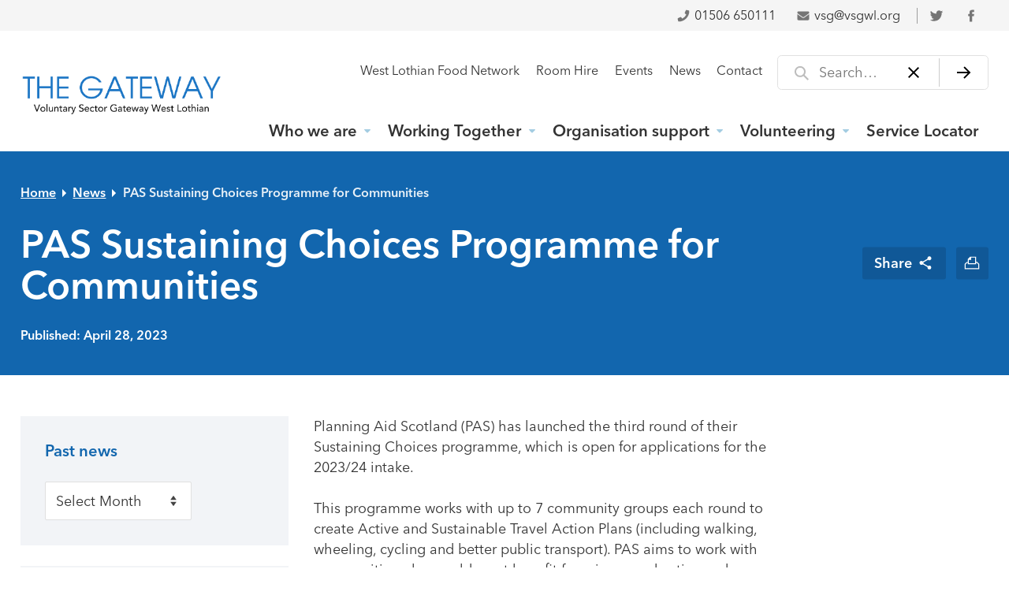

--- FILE ---
content_type: text/html; charset=UTF-8
request_url: https://www.voluntarysectorgateway.org/pas-sustaining-choices-programme-for-communities/
body_size: 20310
content:
<!DOCTYPE html>
<html lang="en-GB">
<head >
<meta charset="UTF-8" />
<meta name="viewport" content="width=device-width, initial-scale=1" />
<meta name='robots' content='index, follow, max-image-preview:large, max-snippet:-1, max-video-preview:-1' />

	<!-- This site is optimized with the Yoast SEO plugin v26.7 - https://yoast.com/wordpress/plugins/seo/ -->
	<title>PAS Sustaining Choices Programme for Communities - Voluntary Sector Gateway West Lothian</title>
	<link rel="canonical" href="https://www.voluntarysectorgateway.org/pas-sustaining-choices-programme-for-communities/" />
	<meta property="og:locale" content="en_GB" />
	<meta property="og:type" content="article" />
	<meta property="og:title" content="PAS Sustaining Choices Programme for Communities - Voluntary Sector Gateway West Lothian" />
	<meta property="og:description" content="Planning Aid Scotland (PAS) has launched the third round of their Sustaining Choices programme, which is open for applications for the 2023/24 intake. This programme works with up to 7&hellip;" />
	<meta property="og:url" content="https://www.voluntarysectorgateway.org/pas-sustaining-choices-programme-for-communities/" />
	<meta property="og:site_name" content="Voluntary Sector Gateway West Lothian" />
	<meta property="article:published_time" content="2023-04-28T08:15:22+00:00" />
	<meta name="author" content="djamieson" />
	<meta name="twitter:card" content="summary_large_image" />
	<meta name="twitter:label1" content="Written by" />
	<meta name="twitter:data1" content="djamieson" />
	<meta name="twitter:label2" content="Estimated reading time" />
	<meta name="twitter:data2" content="3 minutes" />
	<script type="application/ld+json" class="yoast-schema-graph">{"@context":"https://schema.org","@graph":[{"@type":"Article","@id":"https://www.voluntarysectorgateway.org/pas-sustaining-choices-programme-for-communities/#article","isPartOf":{"@id":"https://www.voluntarysectorgateway.org/pas-sustaining-choices-programme-for-communities/"},"author":{"name":"djamieson","@id":"https://www.voluntarysectorgateway.org/#/schema/person/52aaa6dc442082b843e60d03def6dc98"},"headline":"PAS Sustaining Choices Programme for Communities","datePublished":"2023-04-28T08:15:22+00:00","mainEntityOfPage":{"@id":"https://www.voluntarysectorgateway.org/pas-sustaining-choices-programme-for-communities/"},"wordCount":490,"commentCount":0,"publisher":{"@id":"https://www.voluntarysectorgateway.org/#organization"},"articleSection":["Funding"],"inLanguage":"en-GB","potentialAction":[{"@type":"CommentAction","name":"Comment","target":["https://www.voluntarysectorgateway.org/pas-sustaining-choices-programme-for-communities/#respond"]}]},{"@type":"WebPage","@id":"https://www.voluntarysectorgateway.org/pas-sustaining-choices-programme-for-communities/","url":"https://www.voluntarysectorgateway.org/pas-sustaining-choices-programme-for-communities/","name":"PAS Sustaining Choices Programme for Communities - Voluntary Sector Gateway West Lothian","isPartOf":{"@id":"https://www.voluntarysectorgateway.org/#website"},"datePublished":"2023-04-28T08:15:22+00:00","breadcrumb":{"@id":"https://www.voluntarysectorgateway.org/pas-sustaining-choices-programme-for-communities/#breadcrumb"},"inLanguage":"en-GB","potentialAction":[{"@type":"ReadAction","target":["https://www.voluntarysectorgateway.org/pas-sustaining-choices-programme-for-communities/"]}]},{"@type":"BreadcrumbList","@id":"https://www.voluntarysectorgateway.org/pas-sustaining-choices-programme-for-communities/#breadcrumb","itemListElement":[{"@type":"ListItem","position":1,"name":"Home","item":"https://www.voluntarysectorgateway.org/"},{"@type":"ListItem","position":2,"name":"News","item":"https://www.voluntarysectorgateway.org/news/"},{"@type":"ListItem","position":3,"name":"PAS Sustaining Choices Programme for Communities"}]},{"@type":"WebSite","@id":"https://www.voluntarysectorgateway.org/#website","url":"https://www.voluntarysectorgateway.org/","name":"Voluntary Sector Gateway West Lothian","description":"Supporting the Third Sector in West Lothian","publisher":{"@id":"https://www.voluntarysectorgateway.org/#organization"},"potentialAction":[{"@type":"SearchAction","target":{"@type":"EntryPoint","urlTemplate":"https://www.voluntarysectorgateway.org/?s={search_term_string}"},"query-input":{"@type":"PropertyValueSpecification","valueRequired":true,"valueName":"search_term_string"}}],"inLanguage":"en-GB"},{"@type":"Organization","@id":"https://www.voluntarysectorgateway.org/#organization","name":"Voluntary Sector Gateway West Lothian","url":"https://www.voluntarysectorgateway.org/","logo":{"@type":"ImageObject","inLanguage":"en-GB","@id":"https://www.voluntarysectorgateway.org/#/schema/logo/image/","url":"https://www.voluntarysectorgateway.org/wp-content/uploads/2023/07/cropped-Logo-Large.png","contentUrl":"https://www.voluntarysectorgateway.org/wp-content/uploads/2023/07/cropped-Logo-Large.png","width":3124,"height":679,"caption":"Voluntary Sector Gateway West Lothian"},"image":{"@id":"https://www.voluntarysectorgateway.org/#/schema/logo/image/"}},{"@type":"Person","@id":"https://www.voluntarysectorgateway.org/#/schema/person/52aaa6dc442082b843e60d03def6dc98","name":"djamieson","image":{"@type":"ImageObject","inLanguage":"en-GB","@id":"https://www.voluntarysectorgateway.org/#/schema/person/image/","url":"https://secure.gravatar.com/avatar/e3a821356774fccdcec9dba3a3314f45589a8d126eca8bf9cb357747694be565?s=96&d=mm&r=g","contentUrl":"https://secure.gravatar.com/avatar/e3a821356774fccdcec9dba3a3314f45589a8d126eca8bf9cb357747694be565?s=96&d=mm&r=g","caption":"djamieson"},"url":"https://www.voluntarysectorgateway.org/author/djamieson/"}]}</script>
	<!-- / Yoast SEO plugin. -->


<link rel='dns-prefetch' href='//fast.fonts.net' />
<link rel="alternate" type="application/rss+xml" title="Voluntary Sector Gateway West Lothian &raquo; Feed" href="https://www.voluntarysectorgateway.org/feed/" />
<link rel="alternate" type="application/rss+xml" title="Voluntary Sector Gateway West Lothian &raquo; Comments Feed" href="https://www.voluntarysectorgateway.org/comments/feed/" />
<link rel="alternate" type="text/calendar" title="Voluntary Sector Gateway West Lothian &raquo; iCal Feed" href="https://www.voluntarysectorgateway.org/events/?ical=1" />
<link rel="alternate" type="application/rss+xml" title="Voluntary Sector Gateway West Lothian &raquo; PAS Sustaining Choices Programme for Communities Comments Feed" href="https://www.voluntarysectorgateway.org/pas-sustaining-choices-programme-for-communities/feed/" />
<link rel="alternate" title="oEmbed (JSON)" type="application/json+oembed" href="https://www.voluntarysectorgateway.org/wp-json/oembed/1.0/embed?url=https%3A%2F%2Fwww.voluntarysectorgateway.org%2Fpas-sustaining-choices-programme-for-communities%2F" />
<link rel="alternate" title="oEmbed (XML)" type="text/xml+oembed" href="https://www.voluntarysectorgateway.org/wp-json/oembed/1.0/embed?url=https%3A%2F%2Fwww.voluntarysectorgateway.org%2Fpas-sustaining-choices-programme-for-communities%2F&#038;format=xml" />
<style id='wp-img-auto-sizes-contain-inline-css' type='text/css'>
img:is([sizes=auto i],[sizes^="auto," i]){contain-intrinsic-size:3000px 1500px}
/*# sourceURL=wp-img-auto-sizes-contain-inline-css */
</style>
<style id='classic-theme-styles-inline-css' type='text/css'>
/*! This file is auto-generated */
.wp-block-button__link{color:#fff;background-color:#32373c;border-radius:9999px;box-shadow:none;text-decoration:none;padding:calc(.667em + 2px) calc(1.333em + 2px);font-size:1.125em}.wp-block-file__button{background:#32373c;color:#fff;text-decoration:none}
/*# sourceURL=/wp-includes/css/classic-themes.min.css */
</style>
<link rel='stylesheet' id='mediaelement-css' href='https://www.voluntarysectorgateway.org/wp-includes/js/mediaelement/mediaelementplayer-legacy.min.css?ver=4.2.17' type='text/css' media='all' />
<link rel='stylesheet' id='wp-mediaelement-css' href='https://www.voluntarysectorgateway.org/wp-includes/js/mediaelement/wp-mediaelement.min.css?ver=6.9' type='text/css' media='all' />
<link rel='stylesheet' id='view_editor_gutenberg_frontend_assets-css' href='https://www.voluntarysectorgateway.org/wp-content/plugins/toolset-blocks/public/css/views-frontend.css?ver=3.6.21' type='text/css' media='all' />
<style id='view_editor_gutenberg_frontend_assets-inline-css' type='text/css'>
.wpv-sort-list-dropdown.wpv-sort-list-dropdown-style-default > span.wpv-sort-list,.wpv-sort-list-dropdown.wpv-sort-list-dropdown-style-default .wpv-sort-list-item {border-color: #cdcdcd;}.wpv-sort-list-dropdown.wpv-sort-list-dropdown-style-default .wpv-sort-list-item a {color: #444;background-color: #fff;}.wpv-sort-list-dropdown.wpv-sort-list-dropdown-style-default a:hover,.wpv-sort-list-dropdown.wpv-sort-list-dropdown-style-default a:focus {color: #000;background-color: #eee;}.wpv-sort-list-dropdown.wpv-sort-list-dropdown-style-default .wpv-sort-list-item.wpv-sort-list-current a {color: #000;background-color: #eee;}
.wpv-sort-list-dropdown.wpv-sort-list-dropdown-style-default > span.wpv-sort-list,.wpv-sort-list-dropdown.wpv-sort-list-dropdown-style-default .wpv-sort-list-item {border-color: #cdcdcd;}.wpv-sort-list-dropdown.wpv-sort-list-dropdown-style-default .wpv-sort-list-item a {color: #444;background-color: #fff;}.wpv-sort-list-dropdown.wpv-sort-list-dropdown-style-default a:hover,.wpv-sort-list-dropdown.wpv-sort-list-dropdown-style-default a:focus {color: #000;background-color: #eee;}.wpv-sort-list-dropdown.wpv-sort-list-dropdown-style-default .wpv-sort-list-item.wpv-sort-list-current a {color: #000;background-color: #eee;}.wpv-sort-list-dropdown.wpv-sort-list-dropdown-style-grey > span.wpv-sort-list,.wpv-sort-list-dropdown.wpv-sort-list-dropdown-style-grey .wpv-sort-list-item {border-color: #cdcdcd;}.wpv-sort-list-dropdown.wpv-sort-list-dropdown-style-grey .wpv-sort-list-item a {color: #444;background-color: #eeeeee;}.wpv-sort-list-dropdown.wpv-sort-list-dropdown-style-grey a:hover,.wpv-sort-list-dropdown.wpv-sort-list-dropdown-style-grey a:focus {color: #000;background-color: #e5e5e5;}.wpv-sort-list-dropdown.wpv-sort-list-dropdown-style-grey .wpv-sort-list-item.wpv-sort-list-current a {color: #000;background-color: #e5e5e5;}
.wpv-sort-list-dropdown.wpv-sort-list-dropdown-style-default > span.wpv-sort-list,.wpv-sort-list-dropdown.wpv-sort-list-dropdown-style-default .wpv-sort-list-item {border-color: #cdcdcd;}.wpv-sort-list-dropdown.wpv-sort-list-dropdown-style-default .wpv-sort-list-item a {color: #444;background-color: #fff;}.wpv-sort-list-dropdown.wpv-sort-list-dropdown-style-default a:hover,.wpv-sort-list-dropdown.wpv-sort-list-dropdown-style-default a:focus {color: #000;background-color: #eee;}.wpv-sort-list-dropdown.wpv-sort-list-dropdown-style-default .wpv-sort-list-item.wpv-sort-list-current a {color: #000;background-color: #eee;}.wpv-sort-list-dropdown.wpv-sort-list-dropdown-style-grey > span.wpv-sort-list,.wpv-sort-list-dropdown.wpv-sort-list-dropdown-style-grey .wpv-sort-list-item {border-color: #cdcdcd;}.wpv-sort-list-dropdown.wpv-sort-list-dropdown-style-grey .wpv-sort-list-item a {color: #444;background-color: #eeeeee;}.wpv-sort-list-dropdown.wpv-sort-list-dropdown-style-grey a:hover,.wpv-sort-list-dropdown.wpv-sort-list-dropdown-style-grey a:focus {color: #000;background-color: #e5e5e5;}.wpv-sort-list-dropdown.wpv-sort-list-dropdown-style-grey .wpv-sort-list-item.wpv-sort-list-current a {color: #000;background-color: #e5e5e5;}.wpv-sort-list-dropdown.wpv-sort-list-dropdown-style-blue > span.wpv-sort-list,.wpv-sort-list-dropdown.wpv-sort-list-dropdown-style-blue .wpv-sort-list-item {border-color: #0099cc;}.wpv-sort-list-dropdown.wpv-sort-list-dropdown-style-blue .wpv-sort-list-item a {color: #444;background-color: #cbddeb;}.wpv-sort-list-dropdown.wpv-sort-list-dropdown-style-blue a:hover,.wpv-sort-list-dropdown.wpv-sort-list-dropdown-style-blue a:focus {color: #000;background-color: #95bedd;}.wpv-sort-list-dropdown.wpv-sort-list-dropdown-style-blue .wpv-sort-list-item.wpv-sort-list-current a {color: #000;background-color: #95bedd;}
/*# sourceURL=view_editor_gutenberg_frontend_assets-inline-css */
</style>
<link rel='stylesheet' id='widgetopts-styles-css' href='https://www.voluntarysectorgateway.org/wp-content/plugins/widget-options/assets/css/widget-options.css?ver=4.1.3' type='text/css' media='all' />
<link rel='stylesheet' id='ea-fonts-css' href='//fast.fonts.net/cssapi/ebbb4789-aba7-4905-9ca5-b741c7dc8e13.css?ver=6.9' type='text/css' media='all' />
<link rel='stylesheet' id='ea-style-css' href='https://www.voluntarysectorgateway.org/wp-content/themes/vsgwl/assets/css/main.css?ver=1627576864' type='text/css' media='screen' />
<link rel='stylesheet' id='print-css-css' href='https://www.voluntarysectorgateway.org/wp-content/themes/vsgwl/assets/css/print.css?ver=1619685063' type='text/css' media='print' />
<link rel='stylesheet' id='toolset-maps-fixes-css' href='//www.voluntarysectorgateway.org/wp-content/plugins/toolset-maps/resources/css/toolset_maps_fixes.css?ver=2.2.1' type='text/css' media='all' />
<link rel='stylesheet' id='genesis-overrides-css-css' href='https://www.voluntarysectorgateway.org/wp-content/plugins/toolset-blocks/vendor/toolset/toolset-theme-settings/res/css/themes/genesis-overrides.css?ver=1.5.5' type='text/css' media='screen' />
<!--n2css--><!--n2js--><script type="text/javascript" src="https://www.voluntarysectorgateway.org/wp-content/plugins/toolset-blocks/vendor/toolset/common-es/public/toolset-common-es-frontend.js?ver=175000" id="toolset-common-es-frontend-js"></script>
<link rel="https://api.w.org/" href="https://www.voluntarysectorgateway.org/wp-json/" /><link rel="alternate" title="JSON" type="application/json" href="https://www.voluntarysectorgateway.org/wp-json/wp/v2/posts/9184" /><link rel="EditURI" type="application/rsd+xml" title="RSD" href="https://www.voluntarysectorgateway.org/xmlrpc.php?rsd" />
<meta name="generator" content="WordPress 6.9" />
<link rel='shortlink' href='https://www.voluntarysectorgateway.org/?p=9184' />
		<!-- Custom Logo: hide header text -->
		<style id="custom-logo-css" type="text/css">
			.site-title, .site-description {
				position: absolute;
				clip-path: inset(50%);
			}
		</style>
		<meta name="tec-api-version" content="v1"><meta name="tec-api-origin" content="https://www.voluntarysectorgateway.org"><link rel="alternate" href="https://www.voluntarysectorgateway.org/wp-json/tribe/events/v1/" /><link rel="pingback" href="https://www.voluntarysectorgateway.org/xmlrpc.php" />
<!-- Global site tag (gtag.js) - Google Analytics -->
<script async src="https://www.googletagmanager.com/gtag/js?id=UA-16208615-1"></script>
<script>
window.dataLayer = window.dataLayer || [];
function gtag(){dataLayer.push(arguments);}
gtag('js', new Date());
gtag('config', 'UA-16208615-1');
</script> <script> window.addEventListener("load",function(){ var c={script:false,link:false}; function ls(s) { if(!['script','link'].includes(s)||c[s]){return;}c[s]=true; var d=document,f=d.getElementsByTagName(s)[0],j=d.createElement(s); if(s==='script'){j.async=true;j.src='https://www.voluntarysectorgateway.org/wp-content/plugins/toolset-blocks/vendor/toolset/blocks/public/js/frontend.js?v=1.6.17';}else{ j.rel='stylesheet';j.href='https://www.voluntarysectorgateway.org/wp-content/plugins/toolset-blocks/vendor/toolset/blocks/public/css/style.css?v=1.6.17';} f.parentNode.insertBefore(j, f); }; function ex(){ls('script');ls('link')} window.addEventListener("scroll", ex, {once: true}); if (('IntersectionObserver' in window) && ('IntersectionObserverEntry' in window) && ('intersectionRatio' in window.IntersectionObserverEntry.prototype)) { var i = 0, fb = document.querySelectorAll("[class^='tb-']"), o = new IntersectionObserver(es => { es.forEach(e => { o.unobserve(e.target); if (e.intersectionRatio > 0) { ex();o.disconnect();}else{ i++;if(fb.length>i){o.observe(fb[i])}} }) }); if (fb.length) { o.observe(fb[i]) } } }) </script>
	<noscript>
		<link rel="stylesheet" href="https://www.voluntarysectorgateway.org/wp-content/plugins/toolset-blocks/vendor/toolset/blocks/public/css/style.css">
	</noscript><link rel="icon" href="https://www.voluntarysectorgateway.org/wp-content/uploads/2022/03/cropped-THE-GATEWAY-Voluntary-Sector-Gateway-West-Lothian-32x32.png" sizes="32x32" />
<link rel="icon" href="https://www.voluntarysectorgateway.org/wp-content/uploads/2022/03/cropped-THE-GATEWAY-Voluntary-Sector-Gateway-West-Lothian-192x192.png" sizes="192x192" />
<link rel="apple-touch-icon" href="https://www.voluntarysectorgateway.org/wp-content/uploads/2022/03/cropped-THE-GATEWAY-Voluntary-Sector-Gateway-West-Lothian-180x180.png" />
<meta name="msapplication-TileImage" content="https://www.voluntarysectorgateway.org/wp-content/uploads/2022/03/cropped-THE-GATEWAY-Voluntary-Sector-Gateway-West-Lothian-270x270.png" />
		<style type="text/css" id="wp-custom-css">
			/* referrer page*/

@media (min-width: 769px){
.page-id-8651 .site-inner p {
    max-width: 100% !important;}
	
.page-id-8651 .gform_wrapper {
    max-width: 70% !important;}
	
	
.page-id-8649 .site-inner p {
    max-width: 100% !important;}
}

.pagebutton{
border-radius: 0;
    padding: 50px 50px;
    font-size: 30px;
    background-color: #1266AE;
    color: white;
    display: inline-flex;
    align-items: center;
    max-width: fit-content;
	margin:10px;
	text-decoration:none;
	
}

.pagebutton:hover{background-color:#000;}

@media (min-width: 769px){
.page-id-8996 .site-inner p {
    max-width: 100%;
}

.page-id-8996	.accordion-button, .accordion-panel {
    max-width: 100% !important;}
}
.r-poiln3 {
    color: #1266AE !important;
}

.new {
	background: #ffffff !important;
	display: !important;
	min-height: 300px !important;
  padding: 10px 0 !important;
}

.new p {
	max-width: 100% !important;
}

.new h2 {
	color: #000000 !important;
}


.countdown .time_left {
	background-color: #1266AE !important;
	color: #ffffff !important;
	
}		</style>
		<style id='global-styles-inline-css' type='text/css'>
:root{--wp--preset--aspect-ratio--square: 1;--wp--preset--aspect-ratio--4-3: 4/3;--wp--preset--aspect-ratio--3-4: 3/4;--wp--preset--aspect-ratio--3-2: 3/2;--wp--preset--aspect-ratio--2-3: 2/3;--wp--preset--aspect-ratio--16-9: 16/9;--wp--preset--aspect-ratio--9-16: 9/16;--wp--preset--color--black: #000000;--wp--preset--color--cyan-bluish-gray: #abb8c3;--wp--preset--color--white: #ffffff;--wp--preset--color--pale-pink: #f78da7;--wp--preset--color--vivid-red: #cf2e2e;--wp--preset--color--luminous-vivid-orange: #ff6900;--wp--preset--color--luminous-vivid-amber: #fcb900;--wp--preset--color--light-green-cyan: #7bdcb5;--wp--preset--color--vivid-green-cyan: #00d084;--wp--preset--color--pale-cyan-blue: #8ed1fc;--wp--preset--color--vivid-cyan-blue: #0693e3;--wp--preset--color--vivid-purple: #9b51e0;--wp--preset--color--blue: #05306F;--wp--preset--color--grey: #FAFAFA;--wp--preset--gradient--vivid-cyan-blue-to-vivid-purple: linear-gradient(135deg,rgb(6,147,227) 0%,rgb(155,81,224) 100%);--wp--preset--gradient--light-green-cyan-to-vivid-green-cyan: linear-gradient(135deg,rgb(122,220,180) 0%,rgb(0,208,130) 100%);--wp--preset--gradient--luminous-vivid-amber-to-luminous-vivid-orange: linear-gradient(135deg,rgb(252,185,0) 0%,rgb(255,105,0) 100%);--wp--preset--gradient--luminous-vivid-orange-to-vivid-red: linear-gradient(135deg,rgb(255,105,0) 0%,rgb(207,46,46) 100%);--wp--preset--gradient--very-light-gray-to-cyan-bluish-gray: linear-gradient(135deg,rgb(238,238,238) 0%,rgb(169,184,195) 100%);--wp--preset--gradient--cool-to-warm-spectrum: linear-gradient(135deg,rgb(74,234,220) 0%,rgb(151,120,209) 20%,rgb(207,42,186) 40%,rgb(238,44,130) 60%,rgb(251,105,98) 80%,rgb(254,248,76) 100%);--wp--preset--gradient--blush-light-purple: linear-gradient(135deg,rgb(255,206,236) 0%,rgb(152,150,240) 100%);--wp--preset--gradient--blush-bordeaux: linear-gradient(135deg,rgb(254,205,165) 0%,rgb(254,45,45) 50%,rgb(107,0,62) 100%);--wp--preset--gradient--luminous-dusk: linear-gradient(135deg,rgb(255,203,112) 0%,rgb(199,81,192) 50%,rgb(65,88,208) 100%);--wp--preset--gradient--pale-ocean: linear-gradient(135deg,rgb(255,245,203) 0%,rgb(182,227,212) 50%,rgb(51,167,181) 100%);--wp--preset--gradient--electric-grass: linear-gradient(135deg,rgb(202,248,128) 0%,rgb(113,206,126) 100%);--wp--preset--gradient--midnight: linear-gradient(135deg,rgb(2,3,129) 0%,rgb(40,116,252) 100%);--wp--preset--font-size--small: 14px;--wp--preset--font-size--medium: 20px;--wp--preset--font-size--large: 24px;--wp--preset--font-size--x-large: 42px;--wp--preset--font-size--normal: 20px;--wp--preset--spacing--20: 0.44rem;--wp--preset--spacing--30: 0.67rem;--wp--preset--spacing--40: 1rem;--wp--preset--spacing--50: 1.5rem;--wp--preset--spacing--60: 2.25rem;--wp--preset--spacing--70: 3.38rem;--wp--preset--spacing--80: 5.06rem;--wp--preset--shadow--natural: 6px 6px 9px rgba(0, 0, 0, 0.2);--wp--preset--shadow--deep: 12px 12px 50px rgba(0, 0, 0, 0.4);--wp--preset--shadow--sharp: 6px 6px 0px rgba(0, 0, 0, 0.2);--wp--preset--shadow--outlined: 6px 6px 0px -3px rgb(255, 255, 255), 6px 6px rgb(0, 0, 0);--wp--preset--shadow--crisp: 6px 6px 0px rgb(0, 0, 0);}:where(.is-layout-flex){gap: 0.5em;}:where(.is-layout-grid){gap: 0.5em;}body .is-layout-flex{display: flex;}.is-layout-flex{flex-wrap: wrap;align-items: center;}.is-layout-flex > :is(*, div){margin: 0;}body .is-layout-grid{display: grid;}.is-layout-grid > :is(*, div){margin: 0;}:where(.wp-block-columns.is-layout-flex){gap: 2em;}:where(.wp-block-columns.is-layout-grid){gap: 2em;}:where(.wp-block-post-template.is-layout-flex){gap: 1.25em;}:where(.wp-block-post-template.is-layout-grid){gap: 1.25em;}.has-black-color{color: var(--wp--preset--color--black) !important;}.has-cyan-bluish-gray-color{color: var(--wp--preset--color--cyan-bluish-gray) !important;}.has-white-color{color: var(--wp--preset--color--white) !important;}.has-pale-pink-color{color: var(--wp--preset--color--pale-pink) !important;}.has-vivid-red-color{color: var(--wp--preset--color--vivid-red) !important;}.has-luminous-vivid-orange-color{color: var(--wp--preset--color--luminous-vivid-orange) !important;}.has-luminous-vivid-amber-color{color: var(--wp--preset--color--luminous-vivid-amber) !important;}.has-light-green-cyan-color{color: var(--wp--preset--color--light-green-cyan) !important;}.has-vivid-green-cyan-color{color: var(--wp--preset--color--vivid-green-cyan) !important;}.has-pale-cyan-blue-color{color: var(--wp--preset--color--pale-cyan-blue) !important;}.has-vivid-cyan-blue-color{color: var(--wp--preset--color--vivid-cyan-blue) !important;}.has-vivid-purple-color{color: var(--wp--preset--color--vivid-purple) !important;}.has-black-background-color{background-color: var(--wp--preset--color--black) !important;}.has-cyan-bluish-gray-background-color{background-color: var(--wp--preset--color--cyan-bluish-gray) !important;}.has-white-background-color{background-color: var(--wp--preset--color--white) !important;}.has-pale-pink-background-color{background-color: var(--wp--preset--color--pale-pink) !important;}.has-vivid-red-background-color{background-color: var(--wp--preset--color--vivid-red) !important;}.has-luminous-vivid-orange-background-color{background-color: var(--wp--preset--color--luminous-vivid-orange) !important;}.has-luminous-vivid-amber-background-color{background-color: var(--wp--preset--color--luminous-vivid-amber) !important;}.has-light-green-cyan-background-color{background-color: var(--wp--preset--color--light-green-cyan) !important;}.has-vivid-green-cyan-background-color{background-color: var(--wp--preset--color--vivid-green-cyan) !important;}.has-pale-cyan-blue-background-color{background-color: var(--wp--preset--color--pale-cyan-blue) !important;}.has-vivid-cyan-blue-background-color{background-color: var(--wp--preset--color--vivid-cyan-blue) !important;}.has-vivid-purple-background-color{background-color: var(--wp--preset--color--vivid-purple) !important;}.has-black-border-color{border-color: var(--wp--preset--color--black) !important;}.has-cyan-bluish-gray-border-color{border-color: var(--wp--preset--color--cyan-bluish-gray) !important;}.has-white-border-color{border-color: var(--wp--preset--color--white) !important;}.has-pale-pink-border-color{border-color: var(--wp--preset--color--pale-pink) !important;}.has-vivid-red-border-color{border-color: var(--wp--preset--color--vivid-red) !important;}.has-luminous-vivid-orange-border-color{border-color: var(--wp--preset--color--luminous-vivid-orange) !important;}.has-luminous-vivid-amber-border-color{border-color: var(--wp--preset--color--luminous-vivid-amber) !important;}.has-light-green-cyan-border-color{border-color: var(--wp--preset--color--light-green-cyan) !important;}.has-vivid-green-cyan-border-color{border-color: var(--wp--preset--color--vivid-green-cyan) !important;}.has-pale-cyan-blue-border-color{border-color: var(--wp--preset--color--pale-cyan-blue) !important;}.has-vivid-cyan-blue-border-color{border-color: var(--wp--preset--color--vivid-cyan-blue) !important;}.has-vivid-purple-border-color{border-color: var(--wp--preset--color--vivid-purple) !important;}.has-vivid-cyan-blue-to-vivid-purple-gradient-background{background: var(--wp--preset--gradient--vivid-cyan-blue-to-vivid-purple) !important;}.has-light-green-cyan-to-vivid-green-cyan-gradient-background{background: var(--wp--preset--gradient--light-green-cyan-to-vivid-green-cyan) !important;}.has-luminous-vivid-amber-to-luminous-vivid-orange-gradient-background{background: var(--wp--preset--gradient--luminous-vivid-amber-to-luminous-vivid-orange) !important;}.has-luminous-vivid-orange-to-vivid-red-gradient-background{background: var(--wp--preset--gradient--luminous-vivid-orange-to-vivid-red) !important;}.has-very-light-gray-to-cyan-bluish-gray-gradient-background{background: var(--wp--preset--gradient--very-light-gray-to-cyan-bluish-gray) !important;}.has-cool-to-warm-spectrum-gradient-background{background: var(--wp--preset--gradient--cool-to-warm-spectrum) !important;}.has-blush-light-purple-gradient-background{background: var(--wp--preset--gradient--blush-light-purple) !important;}.has-blush-bordeaux-gradient-background{background: var(--wp--preset--gradient--blush-bordeaux) !important;}.has-luminous-dusk-gradient-background{background: var(--wp--preset--gradient--luminous-dusk) !important;}.has-pale-ocean-gradient-background{background: var(--wp--preset--gradient--pale-ocean) !important;}.has-electric-grass-gradient-background{background: var(--wp--preset--gradient--electric-grass) !important;}.has-midnight-gradient-background{background: var(--wp--preset--gradient--midnight) !important;}.has-small-font-size{font-size: var(--wp--preset--font-size--small) !important;}.has-medium-font-size{font-size: var(--wp--preset--font-size--medium) !important;}.has-large-font-size{font-size: var(--wp--preset--font-size--large) !important;}.has-x-large-font-size{font-size: var(--wp--preset--font-size--x-large) !important;}
/*# sourceURL=global-styles-inline-css */
</style>
<link rel='stylesheet' id='countdown_css-css' href='https://www.voluntarysectorgateway.org/wp-content/plugins/widget-countdown/includes/style/style.css?ver=6.9' type='text/css' media='all' />
<link rel='stylesheet' id='dashicons-css' href='https://www.voluntarysectorgateway.org/wp-includes/css/dashicons.min.css?ver=6.9' type='text/css' media='all' />
<link rel='stylesheet' id='thickbox-css' href='https://www.voluntarysectorgateway.org/wp-includes/js/thickbox/thickbox.css?ver=6.9' type='text/css' media='all' />
</head>
<body class="wp-singular post-template-default single single-post postid-9184 single-format-standard wp-custom-logo wp-embed-responsive wp-theme-genesis wp-child-theme-vsgwl sp-easy-accordion-enabled tribe-no-js ally-default header-image header-full-width content-sidebar genesis-breadcrumbs-visible genesis-footer-widgets-visible singular"><div class="site-container"><ul class="genesis-skip-link"><li><a href="#genesis-nav-primary" class="screen-reader-shortcut"> Skip to primary navigation</a></li><li><a href="#main-content" class="screen-reader-shortcut"> Skip to main content</a></li><li><a href="#genesis-sidebar-primary" class="screen-reader-shortcut"> Skip to primary sidebar</a></li><li><a href="#genesis-footer-widgets" class="screen-reader-shortcut"> Skip to footer</a></li></ul><nav class="nav-utility nav-menu" aria-label="Utility Bar"><div class="wrap"><ul id="menu-utility-bar" class="menu genesis-nav-menu menu-utility"><li id="menu-item-4453" class="icon-left phone menu-item"><a href="tel:%2001506%20650111"><svg aria-label="Phone us on" class="svg-icon" width="18" height="18"  role="img" focusable="false" xmlns="http://www.w3.org/2000/svg" viewBox="0 0 24 24"><path d="M21.12 3.11l-4-.92a.92.92 0 00-1.05.53L14.22 7a.92.92 0 00.27 1.07L16.82 10A14.28 14.28 0 0110 16.81l-1.9-2.32a.93.93 0 00-1.1-.27l-4.3 1.84a.94.94 0 00-.54 1.06l.92 4a.93.93 0 00.9.71A17.82 17.82 0 0021.83 4a.92.92 0 00-.71-.89z"/></svg>01506 650111</a></li>
<li id="menu-item-4454" class="icon-left email menu-item"><a href="mailto:vsg@vsgwl.org"><svg aria-label="Email us at" class="svg-icon" width="18" height="18"  role="img" focusable="false" xmlns="http://www.w3.org/2000/svg" viewBox="0 0 24 24"><path d="M21.62 9.45a.24.24 0 01.38.19v8a1.88 1.88 0 01-1.88 1.88H3.87A1.88 1.88 0 012 17.62v-8a.23.23 0 01.38-.18c.87.68 2 1.54 6 4.43.82.61 2.21 1.87 3.6 1.86s2.81-1.28 3.61-1.86c4-2.87 5.16-3.74 6.03-4.42zM12 14.5c.91 0 2.21-1.14 2.87-1.62 5.18-3.76 5.58-4.09 6.77-5a.93.93 0 00.36-.76v-.74a1.88 1.88 0 00-1.88-1.88H3.87A1.87 1.87 0 002 6.37v.75a.93.93 0 00.36.74c1.19.93 1.59 1.26 6.77 5 .66.48 2 1.64 2.87 1.62z"/></svg>vsg@vsgwl.org</a></li>
<li id="menu-item-4455" class="icon-only twitter menu-item"><a target="_blank" href="https://twitter.com/VSGWL"><svg class="svg-icon" width="18" height="18" aria-hidden="true" role="img" focusable="false" viewBox="0 0 24 24" xmlns="http://www.w3.org/2000/svg"><path d="m23 5.13129063c-.8091103.36104923-1.679229.60508251-2.5923535.71609765.9321271-.56307678 1.6472246-1.45319816 1.9842706-2.51434286-.8731191.52107105-1.8372506.8991226-2.8663909 1.10215029-.8231122-.88312043-1.9952721-1.43519571-3.2944492-1.43519571-2.49334 0-4.5136155 2.03527754-4.5136155 4.54461972 0 .35704869.0400054.70309588.1170159 1.03614129-3.7505114-.18902577-7.07696501-1.99827249-9.30226846-4.7476474-.38905306.67009137-.61108333 1.45119789-.61108333 2.28431149 0 1.57621494.79710869 2.96740465 2.00727372 3.78151566-.74010093-.02400327-1.43519571-.22803109-2.04427877-.56807746v.05800791c0 2.20130019 1.55521208 4.03755059 3.62149384 4.45560759-.37905169.103014-.77710597.1600218-1.18916216.1600218-.29103968 0-.57407828-.0290039-.84911579-.0830113.57407829 1.8052462 2.24130564 3.1194254 4.21557486 3.1564304-1.54421058 1.2191663-3.49047598 1.9452653-5.60576443 1.9452653-.36404964 0-.72409874-.022003-1.07714688-.0630086 1.99727236 1.2891758 4.36959585 2.0412783 6.91894349 2.0412783 8.30213211 0 12.84175111-6.9249443 12.84175111-12.92976311 0-.19702686-.0050006-.39205346-.0130017-.58708005.8821203-.64108742 1.6472246-1.44119653 2.2523071-2.35232077z" fill-rule="evenodd"/></svg><span class="screen-reader-text">Twitter</span></a></li>
<li id="menu-item-4456" class="icon-only facebook menu-item"><a target="_blank" href="https://www.facebook.com/VSGWL"><svg class="svg-icon" width="18" height="18" aria-hidden="true" role="img" focusable="false" viewBox="0 0 24 24" xmlns="http://www.w3.org/2000/svg"><path d="m13.6651845 22h-4.44419739v-9.4441974h-2.22098711v-3.6382837h2.22098711v-2.18430414c0-2.96687416 1.25389059-4.73321476 4.81547349-4.73321476h2.9668742v3.63939529h-1.8530458c-1.3872832 0-1.4795464.50911516-1.4795464 1.45731436l-.0055581 1.82080925h3.3592708l-.3935082 3.6382837h-2.9657626z" fill-rule="evenodd"/></svg><span class="screen-reader-text">Facebook</span></a></li>
</ul></div></nav><header class="site-header"><div class="header-main"><div class="wrap"><div class="title-area"><a href="https://www.voluntarysectorgateway.org/" class="custom-logo-link" rel="home"><img width="3124" height="679" src="https://www.voluntarysectorgateway.org/wp-content/uploads/2023/07/cropped-Logo-Large.png" class="custom-logo" alt="Voluntary Sector Gateway West Lothian" decoding="async" fetchpriority="high" srcset="https://www.voluntarysectorgateway.org/wp-content/uploads/2023/07/cropped-Logo-Large.png 3124w, https://www.voluntarysectorgateway.org/wp-content/uploads/2023/07/cropped-Logo-Large-300x65.png 300w, https://www.voluntarysectorgateway.org/wp-content/uploads/2023/07/cropped-Logo-Large-1024x223.png 1024w" sizes="(max-width: 3124px) 100vw, 3124px" /></a><p class="site-title"><a href="https://www.voluntarysectorgateway.org/" class="custom-logo-link" rel="home" itemprop="url" aria-label="Voluntary Sector Gateway West Lothian"><svg class="inline-svg-logo" aria-hidden="true" role="img" itemprop="logo" focusable="false" xmlns="http://www.w3.org/2000/svg" viewBox="0 0 280 60"><defs><style>.cls-1{fill:#1266ae}</style></defs><path class="cls-1" d="M1.54 4.13V1.39h16.93v2.74h-6.92v27.6h-3V4.13zM25.62 17.5v14.23h-3V1.39h3v13.36h15.7V1.39h3v30.34h-3V17.5zM68.23 1.39v2.74H54.66V15h13.12v2.75H54.66V29h13.57v2.75h-16.6V1.39zM118.09 17.79a15.31 15.31 0 01-2.54 7.33 15.76 15.76 0 01-5.79 5.23 16.06 16.06 0 01-7.7 1.91 16.71 16.71 0 01-14-7.71 14.52 14.52 0 01-2.3-8A14.91 14.91 0 0188 8.68a16.49 16.49 0 0120.28-6.6 17 17 0 015.08 3.22 12.31 12.31 0 013 4.16h-3.53a11.31 11.31 0 00-4.53-4.26 13.16 13.16 0 00-12.83.14 13.26 13.26 0 00-4.86 4.72 12.3 12.3 0 00-1.81 6.54 12.28 12.28 0 001.83 6.54 13 13 0 004.9 4.67 13.53 13.53 0 006.64 1.7 12.79 12.79 0 005.31-1.15 13 13 0 004.41-3.19 11.33 11.33 0 002.54-4.64H97.51v-2.74zM126.78 21.52l-4.43 10.21h-3.16l13-30.34h3.4l13 30.34h-3.32l-4.39-10.21zm12.91-2.75l-5.82-13.94-5.94 13.94zM147.76 4.13V1.39h16.93v2.74h-6.93v27.6h-3V4.13zM185.29 1.39v2.74h-13.57V15h13.12v2.75h-13.12V29h13.57v2.75h-16.61V1.39zM208.37 6.84l-6.64 24.89h-3.9l-8.65-30.34h3.12l7.42 26.44h.08L207 1.39h2.82l7.26 26.4h.08l7.42-26.4h3.08L219 31.73h-3.86l-6.69-24.89zM234.74 21.52l-4.42 10.21h-3.16l13-30.34h3.4l13 30.34h-3.32l-4.39-10.21zm12.92-2.75l-5.82-13.94-6 13.94zM254.23 1.39h3.36l8.65 17 8.9-17h3.32L267.8 21.6v10.13h-3V21.6z"/><path d="M14.55 46.68h1.91L19.09 54h.05l2.66-7.36h1.84l-3.84 9.6h-1.47zM23.67 53a3.53 3.53 0 01.27-1.4 3.44 3.44 0 01.75-1.07 3.29 3.29 0 011.12-.69 3.93 3.93 0 011.38-.24 4 4 0 011.38.24 3.29 3.29 0 011.12.69 3.44 3.44 0 01.75 1.07 3.76 3.76 0 010 2.8 3.41 3.41 0 01-.75 1.09 3.51 3.51 0 01-1.12.71 3.76 3.76 0 01-1.38.26 3.72 3.72 0 01-1.38-.26 3.51 3.51 0 01-1.12-.71 3.41 3.41 0 01-.75-1.09 3.53 3.53 0 01-.27-1.4zm1.64 0a2.56 2.56 0 00.12.76 2 2 0 00.34.67 1.86 1.86 0 002.26.49 2 2 0 00.58-.49 2.23 2.23 0 00.34-.67 2.56 2.56 0 00.12-.76 2.45 2.45 0 00-.12-.75 2.23 2.23 0 00-.34-.67 1.8 1.8 0 00-.58-.48 2 2 0 00-1.68 0 1.7 1.7 0 00-.58.48 2 2 0 00-.34.67 2.45 2.45 0 00-.12.75zM32.44 46h1.62v10.24h-1.62zM42.08 56.24h-1.54v-1a2 2 0 01-.75.85 2.11 2.11 0 01-1.26.38 2.39 2.39 0 01-1.08-.23 2.19 2.19 0 01-.75-.58 2.55 2.55 0 01-.42-.84 3.55 3.55 0 01-.14-1v-4.06h1.62v4.18a1.6 1.6 0 00.18.56 1 1 0 00.37.41 1.09 1.09 0 00.63.17 1.47 1.47 0 00.67-.16 1.41 1.41 0 00.47-.4 1.71 1.71 0 00.27-.56 2 2 0 00.1-.64v-3.56h1.62zM44.16 49.76h1.54v1a2.19 2.19 0 012-1.23 2.39 2.39 0 011.08.22 2.06 2.06 0 01.74.59 2.27 2.27 0 01.43.83 3.56 3.56 0 01.13 1v4.05H48.5v-3.57a4.22 4.22 0 000-.6 1.47 1.47 0 00-.17-.56 1.12 1.12 0 00-.37-.41 1.09 1.09 0 00-.63-.16 1.38 1.38 0 00-.67.15 1.54 1.54 0 00-.47.4 2 2 0 00-.28.56 2.35 2.35 0 00-.09.64v3.57h-1.66zM51.22 51.05v-1.29h1.13v-1.88H54v1.88h1.62v1.29H54v3a1.54 1.54 0 00.15.72c.1.19.34.28.7.28h.35a1.43 1.43 0 00.33-.1l.06 1.27a3.19 3.19 0 01-.51.12 2.87 2.87 0 01-.57 0 2.61 2.61 0 01-1.05-.18 1.64 1.64 0 01-.65-.5 1.94 1.94 0 01-.32-.73 4.1 4.1 0 01-.09-.88v-3zM60.9 55.41a1.78 1.78 0 01-.79.71 2.58 2.58 0 01-1.22.28 3.91 3.91 0 01-.82-.1 2.37 2.37 0 01-.78-.34 2 2 0 01-.6-.62 1.76 1.76 0 01-.23-1 1.57 1.57 0 01.41-1.16 2.72 2.72 0 011.06-.67 6.11 6.11 0 011.44-.3c.52 0 1-.07 1.54-.07V52a1 1 0 00-.44-.89 1.79 1.79 0 00-1-.29 2.41 2.41 0 00-1 .21 2.55 2.55 0 00-.78.53l-.84-1a3.78 3.78 0 011.28-.77 4.35 4.35 0 011.46-.25 3.68 3.68 0 011.43.24 2.34 2.34 0 01.88.63 2.24 2.24 0 01.45.88 3.65 3.65 0 01.13 1v4H60.9zm0-2.13h-1.19a4.44 4.44 0 00-.79.15 1.69 1.69 0 00-.61.33.72.72 0 00-.24.57.65.65 0 00.1.38.63.63 0 00.26.25 1.13 1.13 0 00.36.14 1.9 1.9 0 00.41 0 1.68 1.68 0 001.27-.45 1.64 1.64 0 00.43-1.21zM64.43 49.76H66v1.08a2.37 2.37 0 01.76-.92 1.9 1.9 0 011.13-.35h.4v1.48L68 51h-.2a1.72 1.72 0 00-.9.2 1.51 1.51 0 00-.52.48 1.86 1.86 0 00-.26.58 2.75 2.75 0 00-.07.48v3.47h-1.62zM68.51 49.76h1.8l1.81 4.71 1.61-4.71h1.69l-3.07 7.87a4.83 4.83 0 01-.38.79 2.1 2.1 0 01-.48.58 2 2 0 01-.67.35 2.8 2.8 0 01-.92.13h-.42a3.1 3.1 0 01-.42-.08l.13-1.4a2.06 2.06 0 00.32.07 1.46 1.46 0 00.29 0 1.31 1.31 0 00.43-.06.67.67 0 00.3-.19 1.54 1.54 0 00.22-.31c.06-.13.13-.28.2-.45l.32-.82zM85 48.68a2.09 2.09 0 00-.76-.59 2.26 2.26 0 00-1-.24 2.46 2.46 0 00-.59.08 1.63 1.63 0 00-.54.23 1.18 1.18 0 00-.4.4 1.16 1.16 0 00-.15.6 1.1 1.1 0 00.13.56 1.24 1.24 0 00.37.39 2.41 2.41 0 00.58.28l.74.24 1 .34a3.58 3.58 0 01.9.5 2.56 2.56 0 01.68.78 2.37 2.37 0 01.26 1.18 3 3 0 01-.28 1.34 2.73 2.73 0 01-.76.95 3.11 3.11 0 01-1.1.57 4.57 4.57 0 01-1.34.19 5.19 5.19 0 01-1.82-.34 3.51 3.51 0 01-1.46-1L80.63 54a2.46 2.46 0 00.94.77 2.63 2.63 0 001.16.28 2.52 2.52 0 00.6-.07 1.63 1.63 0 00.57-.25 1.41 1.41 0 00.4-.44 1.28 1.28 0 00.16-.65 1.07 1.07 0 00-.18-.63 1.62 1.62 0 00-.47-.43 3.36 3.36 0 00-.71-.32l-.85-.26a8.38 8.38 0 01-.86-.33 2.67 2.67 0 01-.78-.5 2.42 2.42 0 01-.56-.76 2.68 2.68 0 01-.21-1.13 2.49 2.49 0 01.3-1.25 2.67 2.67 0 01.8-.87 3.72 3.72 0 011.12-.52 5 5 0 011.27-.16 4.55 4.55 0 011.48.25 3.66 3.66 0 011.31.77zM94.12 53.08v.21a1.55 1.55 0 010 .22h-4.94a1.69 1.69 0 00.18.64 1.8 1.8 0 00.41.5 2.08 2.08 0 00.58.33 2 2 0 00.68.12 2.18 2.18 0 001-.22 2 2 0 00.68-.61l1.08.86a3.25 3.25 0 01-2.79 1.3 3.94 3.94 0 01-1.39-.24 3.32 3.32 0 01-1.1-.67 3.09 3.09 0 01-.73-1.06 3.74 3.74 0 01-.22-1.46 3.87 3.87 0 01.26-1.43 3.31 3.31 0 01.73-1.09 3.05 3.05 0 011.08-.7 3.58 3.58 0 011.37-.21 3.42 3.42 0 011.25.22 2.78 2.78 0 011 .66 2.92 2.92 0 01.65 1.1 4.39 4.39 0 01.22 1.53zm-1.62-.73a2 2 0 00-.09-.6 1.47 1.47 0 00-.27-.49 1.42 1.42 0 00-.48-.35 1.79 1.79 0 00-.68-.13 1.84 1.84 0 00-1.24.44 1.6 1.6 0 00-.56 1.13zM100.25 51.55a1.47 1.47 0 00-.57-.45 1.77 1.77 0 00-.77-.18 1.63 1.63 0 00-.78.18 1.73 1.73 0 00-.56.48 2 2 0 00-.33.67 2.67 2.67 0 00-.11.75 2.45 2.45 0 00.12.75 2 2 0 00.34.66 1.66 1.66 0 00.57.48 1.62 1.62 0 00.81.19 2 2 0 00.75-.15 1.4 1.4 0 00.61-.44l1 1a2.67 2.67 0 01-1 .67 3.78 3.78 0 01-1.36.24 4 4 0 01-1.35-.23 3.27 3.27 0 01-1.12-.68 3.2 3.2 0 01-.76-1.08 3.79 3.79 0 010-2.86 3.26 3.26 0 011.85-1.77 3.75 3.75 0 011.34-.24 3.7 3.7 0 011.39.27 2.69 2.69 0 011.06.74zM101.61 51.05v-1.29h1.14v-1.88h1.59v1.88H106v1.29h-1.62v3a1.42 1.42 0 00.16.72c.1.19.33.28.69.28h.35a1.52 1.52 0 00.34-.1l.05 1.27a2.75 2.75 0 01-.51.12 2.87 2.87 0 01-.57 0 2.61 2.61 0 01-1-.18 1.61 1.61 0 01-.64-.5 1.81 1.81 0 01-.33-.73 4.88 4.88 0 01-.08-.88v-3zM106.89 53a3.37 3.37 0 01.28-1.4 3.14 3.14 0 01.75-1.07 3.2 3.2 0 011.12-.69 4.06 4.06 0 012.75 0 3.2 3.2 0 011.12.69 3.14 3.14 0 01.75 1.07 3.64 3.64 0 010 2.8 3.12 3.12 0 01-.75 1.09 3.4 3.4 0 01-1.12.71 3.77 3.77 0 01-2.75 0 3.4 3.4 0 01-1.12-.71 3.12 3.12 0 01-.75-1.09 3.37 3.37 0 01-.28-1.4zm1.65 0a2.91 2.91 0 00.11.76 2 2 0 00.35.67 1.74 1.74 0 00.58.49 1.93 1.93 0 001.67 0 1.74 1.74 0 00.58-.49 2 2 0 00.35-.67 2.91 2.91 0 00.11-.76 2.78 2.78 0 00-.11-.75 2 2 0 00-.35-.67 1.61 1.61 0 00-.58-.48 2 2 0 00-1.67 0 1.61 1.61 0 00-.58.48 2 2 0 00-.35.67 2.78 2.78 0 00-.11.75zM115.64 49.76h1.55v1.08a2.35 2.35 0 01.75-.92 2 2 0 011.14-.35h.39v1.48l-.28-.05H119a1.65 1.65 0 00-.89.2 1.55 1.55 0 00-.53.48 1.82 1.82 0 00-.25.58 2 2 0 00-.07.48v3.47h-1.62zM132.65 55.74a7.71 7.71 0 01-1.6.54 9.23 9.23 0 01-2 .2 5.79 5.79 0 01-2.12-.37 5 5 0 01-1.64-1 4.87 4.87 0 01-1.08-1.59 5.42 5.42 0 01-.38-2 5.13 5.13 0 01.4-2.07 4.52 4.52 0 011.09-1.57 4.73 4.73 0 011.64-1 5.73 5.73 0 012-.35 6.34 6.34 0 012.1.33 4.29 4.29 0 011.54.87L131.42 49a2.85 2.85 0 00-1-.69 3.53 3.53 0 00-1.42-.29 3.35 3.35 0 00-1.37.27 3.06 3.06 0 00-1.05.75 3.32 3.32 0 00-.67 1.1 4.16 4.16 0 00-.23 1.38 4.25 4.25 0 00.23 1.41 3.29 3.29 0 00.68 1.11 2.94 2.94 0 001.06.74 3.61 3.61 0 001.43.26 5 5 0 001.9-.33v-2.52h-2v-1.41h3.66zM138.79 55.41a1.75 1.75 0 01-.78.71 2.59 2.59 0 01-1.23.28 4.07 4.07 0 01-.82-.1 2.47 2.47 0 01-.78-.34 2 2 0 01-.6-.62 1.86 1.86 0 01-.23-1 1.61 1.61 0 01.41-1.16 2.79 2.79 0 011.06-.67 6.11 6.11 0 011.44-.3c.53 0 1-.07 1.54-.07V52a1 1 0 00-.43-.89 1.84 1.84 0 00-1.05-.29 2.45 2.45 0 00-1 .21 2.82 2.82 0 00-.78.53l-.84-1a3.87 3.87 0 011.28-.77 4.35 4.35 0 011.46-.25 3.68 3.68 0 011.43.24 2.27 2.27 0 01.88.63 2.24 2.24 0 01.45.88 3.65 3.65 0 01.13 1v4h-1.51zm0-2.13h-1.18a4.55 4.55 0 00-.8.15 1.78 1.78 0 00-.61.33.72.72 0 00-.24.57.65.65 0 00.1.38.77.77 0 00.26.25 1.09 1.09 0 00.37.14 1.81 1.81 0 00.4 0 1.68 1.68 0 001.27-.45 1.64 1.64 0 00.43-1.21zM141.26 51.05v-1.29h1.14v-1.88h1.6v1.88h1.62v1.29H144v3a1.54 1.54 0 00.15.72c.11.19.34.28.7.28h.35a1.52 1.52 0 00.34-.1l.05 1.27a2.75 2.75 0 01-.51.12 2.87 2.87 0 01-.57 0 2.61 2.61 0 01-1.05-.18 1.54 1.54 0 01-.64-.5 1.81 1.81 0 01-.33-.73 4.12 4.12 0 01-.08-.88v-3zM153.1 53.08v.21a1.55 1.55 0 010 .22h-4.93a1.69 1.69 0 00.18.64 1.8 1.8 0 00.41.5 2.08 2.08 0 00.58.33 2 2 0 00.68.12 2.18 2.18 0 001-.22 2 2 0 00.68-.61l1.08.86a3.24 3.24 0 01-2.78 1.3 3.94 3.94 0 01-1.39-.24 3.32 3.32 0 01-1.1-.67 3.09 3.09 0 01-.73-1.06 3.74 3.74 0 01-.26-1.42 3.87 3.87 0 01.26-1.43 3.31 3.31 0 01.73-1.09 3.05 3.05 0 011.08-.7 3.58 3.58 0 011.36-.25 3.42 3.42 0 011.25.22 2.78 2.78 0 011 .66 3.08 3.08 0 01.66 1.1 4.65 4.65 0 01.24 1.53zm-1.62-.73a2 2 0 00-.09-.6 1.47 1.47 0 00-.27-.49 1.42 1.42 0 00-.48-.35 1.79 1.79 0 00-.68-.13 1.84 1.84 0 00-1.24.44 1.6 1.6 0 00-.56 1.13zM153.88 49.76h1.76L157 54.4l1.39-4.64h1.72l1.41 4.64 1.37-4.64h1.69l-2.24 6.48h-1.65l-1.47-4.54-1.45 4.54h-1.65zM169.81 55.41a1.75 1.75 0 01-.78.71 2.59 2.59 0 01-1.23.28 3.9 3.9 0 01-.81-.1 2.43 2.43 0 01-.79-.34 2 2 0 01-.59-.62 1.76 1.76 0 01-.24-1 1.61 1.61 0 01.41-1.16 2.79 2.79 0 011.06-.67 6.22 6.22 0 011.44-.3c.53 0 1-.07 1.55-.07V52a1 1 0 00-.44-.89 1.8 1.8 0 00-1-.29 2.37 2.37 0 00-1 .21 2.73 2.73 0 00-.79.53l-.83-1a3.83 3.83 0 011.27-.77 4.37 4.37 0 011.47-.25 3.63 3.63 0 011.42.24 2.38 2.38 0 01.89.63 2.54 2.54 0 01.45.88 4.11 4.11 0 01.13 1v4h-1.52zm0-2.13h-1.19a4.73 4.73 0 00-.8.15 1.73 1.73 0 00-.6.33.7.7 0 00-.25.57.74.74 0 00.1.38.72.72 0 00.27.25 1 1 0 00.36.14 1.9 1.9 0 00.41 0 1.53 1.53 0 001.7-1.66zM172.38 49.76h1.79l1.83 4.71 1.61-4.71h1.68l-3.06 7.87a5.82 5.82 0 01-.38.79 2.29 2.29 0 01-.48.58 2.14 2.14 0 01-.67.35 2.86 2.86 0 01-.93.13h-.41a3.1 3.1 0 01-.42-.08l.13-1.4a1.83 1.83 0 00.32.07 1.46 1.46 0 00.29 0 1.35 1.35 0 00.43-.06.67.67 0 00.3-.19 1.2 1.2 0 00.21-.31c.07-.13.13-.28.21-.45l.32-.82zM182.87 46.68h1.86l1.85 7 2.1-7h1.76l2.06 7 1.89-7h1.81l-2.79 9.56h-1.65l-2.24-7.17-2.24 7.17h-1.65zM203.14 53.08v.21a1.55 1.55 0 010 .22h-4.94a1.54 1.54 0 00.19.64 1.64 1.64 0 00.41.5 1.94 1.94 0 00.58.33 1.89 1.89 0 00.67.12 2.15 2.15 0 001-.22 1.93 1.93 0 00.69-.61l1.08.86a3.26 3.26 0 01-2.78 1.3 3.86 3.86 0 01-1.39-.24 3.22 3.22 0 01-1.1-.67 3 3 0 01-.73-1.06 3.56 3.56 0 01-.27-1.42 3.68 3.68 0 01.27-1.43 3.14 3.14 0 01.72-1.09 3.19 3.19 0 011.09-.7 3.56 3.56 0 011.35-.25 3.39 3.39 0 011.25.22 2.78 2.78 0 011 .66 3.08 3.08 0 01.66 1.1 4.4 4.4 0 01.25 1.53zm-1.61-.73a2 2 0 00-.09-.6 1.38 1.38 0 00-.76-.84 1.75 1.75 0 00-.68-.13 1.84 1.84 0 00-1.24.44 1.64 1.64 0 00-.56 1.13zM208.4 51.48a2.14 2.14 0 00-.6-.49 1.64 1.64 0 00-.82-.21 1.73 1.73 0 00-.72.16.57.57 0 00-.32.54.55.55 0 00.36.54 7 7 0 001 .32 5.13 5.13 0 01.74.21 2.53 2.53 0 01.67.36 1.75 1.75 0 01.5.55 1.67 1.67 0 01.19.81 2.05 2.05 0 01-.23 1 1.83 1.83 0 01-.59.67 2.63 2.63 0 01-.87.37 4.15 4.15 0 01-2.49-.16 3.18 3.18 0 01-1.18-.79l1.06-1a2.22 2.22 0 00.7.58 2.06 2.06 0 001 .23 1.47 1.47 0 00.36 0 1.26 1.26 0 00.34-.13.79.79 0 00.25-.23.72.72 0 00.09-.37.6.6 0 00-.37-.58 6.13 6.13 0 00-1.11-.35 4.44 4.44 0 01-.71-.21 2.24 2.24 0 01-.61-.34 1.59 1.59 0 01-.44-.52 1.72 1.72 0 01-.16-.77 1.94 1.94 0 01.22-.93 2 2 0 01.59-.64 2.55 2.55 0 01.82-.37 3.81 3.81 0 011-.12 4 4 0 011.37.24 2.34 2.34 0 011.06.74zM210 51.05v-1.29h1.14v-1.88h1.59v1.88h1.62v1.29h-1.62v3a1.42 1.42 0 00.16.72c.1.19.33.28.69.28h.35a1.52 1.52 0 00.34-.1l.05 1.27a2.75 2.75 0 01-.51.12 2.87 2.87 0 01-.57 0 2.61 2.61 0 01-1.05-.18 1.61 1.61 0 01-.64-.5 1.67 1.67 0 01-.32-.73 4.1 4.1 0 01-.09-.88v-3zM219.29 46.68H221v8h4.06v1.52h-5.76zM225.62 53a3.37 3.37 0 01.28-1.4 3.14 3.14 0 01.75-1.07 3.2 3.2 0 011.12-.69 4.06 4.06 0 012.75 0 3.24 3.24 0 011.87 1.76 3.64 3.64 0 010 2.8 3.12 3.12 0 01-.75 1.09 3.3 3.3 0 01-1.12.71 3.77 3.77 0 01-2.75 0 3.4 3.4 0 01-1.12-.71 3.12 3.12 0 01-.75-1.09 3.37 3.37 0 01-.28-1.4zm1.65 0a2.91 2.91 0 00.11.76 2.25 2.25 0 00.35.67 1.74 1.74 0 00.58.49 1.93 1.93 0 001.67 0 1.74 1.74 0 00.58-.49 2 2 0 00.35-.67A2.91 2.91 0 00231 53a2.78 2.78 0 00-.11-.75 2 2 0 00-.35-.67 1.61 1.61 0 00-.58-.48 2 2 0 00-1.67 0 1.61 1.61 0 00-.58.48 2.25 2.25 0 00-.35.67 2.78 2.78 0 00-.09.75zM233.44 51.05v-1.29h1.13v-1.88h1.6v1.88h1.62v1.29h-1.62v3a1.54 1.54 0 00.15.72c.1.19.34.28.7.28h.35a1.59 1.59 0 00.33-.1l.06 1.27a3.19 3.19 0 01-.51.12 2.87 2.87 0 01-.57 0 2.66 2.66 0 01-1.06-.18 1.61 1.61 0 01-.64-.5 1.94 1.94 0 01-.32-.73 4.1 4.1 0 01-.09-.88v-3zM242.7 49.57a2.47 2.47 0 011.09.22 2.15 2.15 0 01.74.59 2.41 2.41 0 01.42.83 3.57 3.57 0 01.14 1v4.05h-1.62v-3.59a3.86 3.86 0 000-.58 1.67 1.67 0 00-.17-.56 1.29 1.29 0 00-.36-.41 1.09 1.09 0 00-.63-.16 1.45 1.45 0 00-.68.15 1.49 1.49 0 00-.47.39 1.73 1.73 0 00-.28.56 2 2 0 00-.1.64v3.54h-1.62V46h1.62v4.63a1.39 1.39 0 01.28-.4 2.44 2.44 0 01.42-.35 2.78 2.78 0 01.55-.25 2.48 2.48 0 01.67-.06zM246.91 47.56a1 1 0 01.29-.69 1 1 0 01.74-.29 1.12 1.12 0 01.75.28.92.92 0 01.3.7.89.89 0 01-.3.69 1.08 1.08 0 01-.75.28 1 1 0 01-.74-.29 1 1 0 01-.29-.68zm.23 2.2h1.62v6.48h-1.62zM254.89 55.41a1.75 1.75 0 01-.78.71 2.59 2.59 0 01-1.23.28 4 4 0 01-.82-.1 2.47 2.47 0 01-.78-.34 2 2 0 01-.6-.62 1.86 1.86 0 01-.23-1 1.57 1.57 0 01.41-1.16 2.72 2.72 0 011.06-.67 6.11 6.11 0 011.44-.3c.52 0 1-.07 1.54-.07V52a1 1 0 00-.44-.89 1.79 1.79 0 00-1-.29 2.45 2.45 0 00-1 .21 2.82 2.82 0 00-.78.53l-.84-1a3.87 3.87 0 011.28-.77 4.35 4.35 0 011.46-.25 3.68 3.68 0 011.43.24 2.27 2.27 0 01.88.63 2.24 2.24 0 01.45.88 3.65 3.65 0 01.13 1v4h-1.51zm0-2.13h-1.19a4.61 4.61 0 00-.79.15 1.69 1.69 0 00-.61.33.72.72 0 00-.24.57.65.65 0 00.1.38.69.69 0 00.26.25 1.09 1.09 0 00.37.14 1.81 1.81 0 00.4 0 1.68 1.68 0 001.27-.45 1.64 1.64 0 00.43-1.21zM258.43 49.76H260v1a2.19 2.19 0 012-1.23 2.41 2.41 0 011.09.22 2.06 2.06 0 01.74.59 2.27 2.27 0 01.43.83 3.56 3.56 0 01.13 1v4.05h-1.62v-3.57a4.22 4.22 0 000-.6 1.47 1.47 0 00-.17-.56 1.22 1.22 0 00-.37-.41 1.09 1.09 0 00-.63-.16 1.45 1.45 0 00-.68.15 1.5 1.5 0 00-.46.4 1.73 1.73 0 00-.28.56 2.35 2.35 0 00-.09.64v3.57h-1.62z"/></svg></a></p></div><div class="header-right"><div class="mobile-toggles"><button class="search-toggle"aria-expanded="false" aria-controls="header-search"><svg aria-label="Open search" class="svg-icon open" width="24" height="24"  role="img" focusable="false" xmlns="http://www.w3.org/2000/svg" viewBox="0 0 24 24"><path d="M21 20.5l-5.4-5.4c.9-1.2 1.4-2.6 1.4-4.2 0-3.9-3.1-7-7-7s-7 3.1-7 7 3.1 7 7 7c1.6 0 3-.5 4.2-1.4l5.4 5.4 1.4-1.4zm-11-4.6c-2.8 0-5-2.2-5-5s2.2-5 5-5 5 2.2 5 5-2.2 5-5 5z"/></svg><svg aria-label="Close search" class="svg-icon close" width="24" height="24"  role="img" focusable="false" xmlns="http://www.w3.org/2000/svg" viewBox="0 0 24 24"><path fill-rule="evenodd" d="M17.597 5l-5.592 5.592L6.414 5 5 6.415l5.591 5.591L5 17.597l1.414 1.414 5.591-5.592 5.592 5.592 1.414-1.414-5.592-5.591 5.592-5.591z" /></svg></button><button class="menu-toggle"aria-expanded="false" aria-controls="genesis-nav-primary"><svg aria-label="Open menu" class="svg-icon open" width="24" height="24"  role="img" focusable="false" xmlns="http://www.w3.org/2000/svg" viewBox="0 0 24 24"><path d="M19,6V8H5V6ZM5,18H19V16H5Zm0-5H19V11H5Z" /></svg><svg aria-label="Close menu" class="svg-icon close" width="24" height="24"  role="img" focusable="false" xmlns="http://www.w3.org/2000/svg" viewBox="0 0 24 24"><path fill-rule="evenodd" d="M17.597 5l-5.592 5.592L6.414 5 5 6.415l5.591 5.591L5 17.597l1.414 1.414 5.591-5.592 5.592 5.592 1.414-1.414-5.592-5.591 5.592-5.591z" /></svg></button></div></div><nav class="nav-secondary nav-menu" aria-label="Secondary"><ul id="menu-top-menu" class="menu genesis-nav-menu menu-secondary"><li id="menu-item-10449" class="menu-item"><a href="https://westlothianfoodnetwork.org/">West Lothian Food Network</a></li>
<li id="menu-item-8228" class="menu-item"><a href="https://www.voluntarysectorgateway.org/room-hire/">Room Hire</a></li>
<li id="menu-item-11713" class="menu-item"><a href="https://www.voluntarysectorgateway.org/events/">Events</a></li>
<li id="menu-item-8747" class="menu-item current_page_parent"><a href="https://www.voluntarysectorgateway.org/news/">News</a></li>
<li id="menu-item-2428" class="menu-item"><a href="https://www.voluntarysectorgateway.org/contact/">Contact</a></li>
<li class="menu-item search">
<form role="search" method="get" class="search-form" action="https://www.voluntarysectorgateway.org/">
	<label>
		<span class="screen-reader-text">Search for</span>
		<i class="search-box__icon"><svg aria-label="Search" class="svg-icon" width="24" height="24"  role="img" focusable="false" xmlns="http://www.w3.org/2000/svg" viewBox="0 0 24 24"><path d="M21 20.5l-5.4-5.4c.9-1.2 1.4-2.6 1.4-4.2 0-3.9-3.1-7-7-7s-7 3.1-7 7 3.1 7 7 7c1.6 0 3-.5 4.2-1.4l5.4 5.4 1.4-1.4zm-11-4.6c-2.8 0-5-2.2-5-5s2.2-5 5-5 5 2.2 5 5-2.2 5-5 5z"/></svg></i>
		<input type="search" class="search-field" placeholder="Search&hellip;" value="" name="s" title="Search for" />
	</label>
	<span class="search-box__buttons">
		<button type="reset" aria-label="Clear" class="search-box__button search-reset"><svg aria-label="Close search" class="svg-icon" width="24" height="24"  role="img" focusable="false" xmlns="http://www.w3.org/2000/svg" viewBox="0 0 24 24"><path fill-rule="evenodd" d="M17.597 5l-5.592 5.592L6.414 5 5 6.415l5.591 5.591L5 17.597l1.414 1.414 5.591-5.592 5.592 5.592 1.414-1.414-5.592-5.591 5.592-5.591z" /></svg></button>
		<button type="submit" aria-label="Search" class="search-box__button search-submit"><svg aria-label="Submit" class="svg-icon" width="24" height="24"  role="img" focusable="false" xmlns="http://www.w3.org/2000/svg" viewBox="0 0 24 24"><path d="M12.29 18.37l1.42 1.4 7.7-7.77-7.71-7.64-1.4 1.42L17.57 11H4v2h13.6l-5.31 5.37z"/></svg></button>
	</span>
</form>


<!--
<form role="search" method="get" class="search-form" action="https://www.voluntarysectorgateway.org/">
	<label>
		<span class="screen-reader-text">Search for</span>
		<input type="search" class="search-field" placeholder="Search&hellip;" value="" name="s" title="Search for" />
	</label>
	<button type="submit" class="search-submit"><svg class="svg-icon" width="24" height="24" aria-hidden="true" role="img" focusable="false" xmlns="http://www.w3.org/2000/svg" viewBox="0 0 24 24"><path d="M21 20.5l-5.4-5.4c.9-1.2 1.4-2.6 1.4-4.2 0-3.9-3.1-7-7-7s-7 3.1-7 7 3.1 7 7 7c1.6 0 3-.5 4.2-1.4l5.4 5.4 1.4-1.4zm-11-4.6c-2.8 0-5-2.2-5-5s2.2-5 5-5 5 2.2 5 5-2.2 5-5 5z"/></svg></button>
</form>
-->
</li></ul></nav><nav class="nav-primary nav-menu" aria-label="Main" id="genesis-nav-primary"><ul id="menu-main-navigation" class="menu genesis-nav-menu menu-primary"><li id="menu-item-5355" class="mobile-only menu-item menu-item-home"><a href="https://www.voluntarysectorgateway.org/">Home</a></li>
<li id="menu-item-20" class="menu-item menu-item-has-children"><a href="https://www.voluntarysectorgateway.org/who-we-are/">Who we are</a><button class="submenu-expand" tabindex="-1"><svg aria-label="Show submenu" class="svg-icon" width="12" height="12"  role="img" focusable="false" xmlns="http://www.w3.org/2000/svg" viewBox="0 0 24 24"><path d="M5.08 8h13.84a1.07 1.07 0 01.76 1.83l-6.92 6.93a1.07 1.07 0 01-1.52 0L4.32 9.8A1.07 1.07 0 015.08 8z"/></svg></button>
<ul class="sub-menu">
	<li id="menu-item-21" class="menu-item"><a href="https://www.voluntarysectorgateway.org/who-we-are/board-and-staff/">Board and Staff</a></li>
	<li id="menu-item-23" class="menu-item"><a href="https://www.voluntarysectorgateway.org/who-we-are/policies-and-publications/">Policies and publications</a></li>
</ul>
</li>
<li id="menu-item-2388" class="menu-item menu-item-has-children"><a href="https://www.voluntarysectorgateway.org/working-together/">Working Together</a><button class="submenu-expand" tabindex="-1"><svg aria-label="Show submenu" class="svg-icon" width="12" height="12"  role="img" focusable="false" xmlns="http://www.w3.org/2000/svg" viewBox="0 0 24 24"><path d="M5.08 8h13.84a1.07 1.07 0 01.76 1.83l-6.92 6.93a1.07 1.07 0 01-1.52 0L4.32 9.8A1.07 1.07 0 015.08 8z"/></svg></button>
<ul class="sub-menu">
	<li id="menu-item-6864" class="menu-item"><a href="https://www.voluntarysectorgateway.org/working-together/children-and-families-forum/">Children and Families Forum</a></li>
	<li id="menu-item-2471" class="menu-item"><a href="https://www.voluntarysectorgateway.org/working-together/community-planning-partnership/">Community Planning Partnership</a></li>
	<li id="menu-item-2390" class="menu-item"><a href="https://www.voluntarysectorgateway.org/working-together/integrated-joint-board/">Integration Joint Board</a></li>
	<li id="menu-item-10551" class="menu-item"><a href="https://www.voluntarysectorgateway.org/working-together/positive-ageing-services-forum/">Positive Ageing Services Forum</a></li>
	<li id="menu-item-12030" class="menu-item"><a href="https://www.voluntarysectorgateway.org/working-together/policy-development-scrutiny-panels-pdsp/">Policy Development Scrutiny Panels (PDSP)</a></li>
	<li id="menu-item-13593" class="menu-item"><a href="https://www.voluntarysectorgateway.org/working-together/social-enterprise-forum/">Social Enterprise Forum</a></li>
	<li id="menu-item-13377" class="menu-item"><a href="https://www.voluntarysectorgateway.org/third-sector-employability/">Third Sector Employability</a></li>
	<li id="menu-item-2393" class="menu-item"><a href="https://www.voluntarysectorgateway.org/working-together/third-sector-strategy-group/">Third Sector Strategy Group</a></li>
	<li id="menu-item-8369" class="menu-item"><a href="https://www.voluntarysectorgateway.org/working-together/west-lothian-volunteer-network/">West Lothian Volunteer Network</a></li>
</ul>
</li>
<li id="menu-item-40" class="menu-item menu-item-has-children"><a href="https://www.voluntarysectorgateway.org/organisation-support/">Organisation support</a><button class="submenu-expand" tabindex="-1"><svg aria-label="Show submenu" class="svg-icon" width="12" height="12"  role="img" focusable="false" xmlns="http://www.w3.org/2000/svg" viewBox="0 0 24 24"><path d="M5.08 8h13.84a1.07 1.07 0 01.76 1.83l-6.92 6.93a1.07 1.07 0 01-1.52 0L4.32 9.8A1.07 1.07 0 015.08 8z"/></svg></button>
<ul class="sub-menu">
	<li id="menu-item-42" class="menu-item"><a href="https://www.voluntarysectorgateway.org/organisation-support/funding/">Funding</a></li>
	<li id="menu-item-3231" class="menu-item"><a href="https://www.voluntarysectorgateway.org/organisation-support/resource-kit/">Governance</a></li>
	<li id="menu-item-18" class="menu-item"><a href="https://www.voluntarysectorgateway.org/organisation-support/our-members/">Membership</a></li>
	<li id="menu-item-2400" class="menu-item"><a href="https://www.voluntarysectorgateway.org/organisation-support/resources/">Resources</a></li>
	<li id="menu-item-12899" class="menu-item"><a href="https://www.voluntarysectorgateway.org/organisation-overview-health-check/">Organisation Overview Health Check</a></li>
	<li id="menu-item-9605" class="menu-item"><a href="https://www.voluntarysectorgateway.org/organisation-support/advertise-your-volunteering-opportunities/">Recruiting and Supporting Volunteers</a></li>
	<li id="menu-item-10217" class="menu-item"><a href="https://www.voluntarysectorgateway.org/socialenterprise/">Social Enterprise</a></li>
	<li id="menu-item-12553" class="menu-item"><a href="https://www.voluntarysectorgateway.org/organisation-support/trustee-support/">Trustee Support</a></li>
</ul>
</li>
<li id="menu-item-2411" class="menu-item menu-item-has-children"><a href="https://www.voluntarysectorgateway.org/become-a-volunteer/">Volunteering</a><button class="submenu-expand" tabindex="-1"><svg aria-label="Show submenu" class="svg-icon" width="12" height="12"  role="img" focusable="false" xmlns="http://www.w3.org/2000/svg" viewBox="0 0 24 24"><path d="M5.08 8h13.84a1.07 1.07 0 01.76 1.83l-6.92 6.93a1.07 1.07 0 01-1.52 0L4.32 9.8A1.07 1.07 0 015.08 8z"/></svg></button>
<ul class="sub-menu">
	<li id="menu-item-2414" class="menu-item"><a href="https://www.voluntarysectorgateway.org/become-a-volunteer/assisted-volunteering/">Assisted Volunteering</a></li>
	<li id="menu-item-12723" class="menu-item"><a href="https://www.voluntarysectorgateway.org/become-a-volunteer/changes-to-pvg-scheme-and-legal-requirements/">Changes to PVG Scheme and Legal Requirements</a></li>
	<li id="menu-item-9432" class="menu-item"><a href="https://www.voluntarysectorgateway.org/become-a-volunteer/register-to-volunteer/">Register to Volunteer</a></li>
	<li id="menu-item-2412" class="menu-item"><a href="https://www.voluntarysectorgateway.org/become-a-volunteer/volunteer-faqs/">Volunteer FAQs</a></li>
	<li id="menu-item-2415" class="menu-item"><a href="https://www.voluntarysectorgateway.org/become-a-volunteer/volunteering-opportunities/">Volunteering Opportunities</a></li>
	<li id="menu-item-11403" class="menu-item"><a href="https://www.voluntarysectorgateway.org/become-a-volunteer/youth-volunteering-awards-and-qualifications/">Youth Volunteering Awards and Qualifications</a></li>
</ul>
</li>
<li id="menu-item-12558" class="menu-item"><a href="https://westlothianlocator.org/">Service Locator</a></li>
<li id="menu-item-5359" class="mobile-only menu-item current_page_parent"><a href="https://www.voluntarysectorgateway.org/news/">News</a></li>
<li id="menu-item-5357" class="mobile-only menu-item"><a href="/events">Events</a></li>
<li id="menu-item-5358" class="mobile-only menu-item"><a href="https://www.voluntarysectorgateway.org/contact/">Contact</a></li>
</ul></nav></div></div><div id="header-search" class="header-search"><div class="header-search__inner"><div class="wrap">
<form role="search" method="get" class="search-form" action="https://www.voluntarysectorgateway.org/">
	<label>
		<span class="screen-reader-text">Search for</span>
		<i class="search-box__icon"><svg aria-label="Search" class="svg-icon" width="24" height="24"  role="img" focusable="false" xmlns="http://www.w3.org/2000/svg" viewBox="0 0 24 24"><path d="M21 20.5l-5.4-5.4c.9-1.2 1.4-2.6 1.4-4.2 0-3.9-3.1-7-7-7s-7 3.1-7 7 3.1 7 7 7c1.6 0 3-.5 4.2-1.4l5.4 5.4 1.4-1.4zm-11-4.6c-2.8 0-5-2.2-5-5s2.2-5 5-5 5 2.2 5 5-2.2 5-5 5z"/></svg></i>
		<input type="search" class="search-field" placeholder="Search&hellip;" value="" name="s" title="Search for" />
	</label>
	<span class="search-box__buttons">
		<button type="reset" aria-label="Clear" class="search-box__button search-reset"><svg aria-label="Close search" class="svg-icon" width="24" height="24"  role="img" focusable="false" xmlns="http://www.w3.org/2000/svg" viewBox="0 0 24 24"><path fill-rule="evenodd" d="M17.597 5l-5.592 5.592L6.414 5 5 6.415l5.591 5.591L5 17.597l1.414 1.414 5.591-5.592 5.592 5.592 1.414-1.414-5.592-5.591 5.592-5.591z" /></svg></button>
		<button type="submit" aria-label="Search" class="search-box__button search-submit"><svg aria-label="Submit" class="svg-icon" width="24" height="24"  role="img" focusable="false" xmlns="http://www.w3.org/2000/svg" viewBox="0 0 24 24"><path d="M12.29 18.37l1.42 1.4 7.7-7.77-7.71-7.64-1.4 1.42L17.57 11H4v2h13.6l-5.31 5.37z"/></svg></button>
	</span>
</form>


<!--
<form role="search" method="get" class="search-form" action="https://www.voluntarysectorgateway.org/">
	<label>
		<span class="screen-reader-text">Search for</span>
		<input type="search" class="search-field" placeholder="Search&hellip;" value="" name="s" title="Search for" />
	</label>
	<button type="submit" class="search-submit"><svg class="svg-icon" width="24" height="24" aria-hidden="true" role="img" focusable="false" xmlns="http://www.w3.org/2000/svg" viewBox="0 0 24 24"><path d="M21 20.5l-5.4-5.4c.9-1.2 1.4-2.6 1.4-4.2 0-3.9-3.1-7-7-7s-7 3.1-7 7 3.1 7 7 7c1.6 0 3-.5 4.2-1.4l5.4 5.4 1.4-1.4zm-11-4.6c-2.8 0-5-2.2-5-5s2.2-5 5-5 5 2.2 5 5-2.2 5-5 5z"/></svg></button>
</form>
-->
</div></div></div></header><div class="site-inner" id="main-content"><div class="wrap"><div class="content-area"><header class="entry-header alignfull"><div class="wrap"><div class="entry-header__inner"></li></li></li><nav class="breadcrumb-nav" aria-label="breadcrumb"><ol><li><a href="https://www.voluntarysectorgateway.org/">Home</a><li><a href="https://www.voluntarysectorgateway.org/news/">News</a><li><a href="/pas-sustaining-choices-programme-for-communities/" aria-current="page">PAS Sustaining Choices Programme for Communities</a></ol></nav><h1 class="entry-title">PAS Sustaining Choices Programme for Communities</h1>
<p class="entry-publish-date">Published: April 28, 2023</p><div class="entry-utility-buttons"><div class="entry-share a2a_kit a2a_default_style"><a class="entry-share__button a2a_dd" href="https://www.addtoany.com/share" data-a2a-url="https://www.voluntarysectorgateway.org/pas-sustaining-choices-programme-for-communities/" data-a2a-title="I’ve just read &ldquo;PAS Sustaining Choices Programme for Communities&rdquo; on Voluntary Sector Gateway West Lothian"><span class="entry-share__button_label">Share</span><svg class="svg-icon" width="24" height="24" aria-hidden="true" role="img" focusable="false" xmlns="http://www.w3.org/2000/svg" viewBox="0 0 24 24"><path d="M18 16.14a2.72 2.72 0 00-1.95.75l-7.18-4.15A3.28 3.28 0 009 12a3.38 3.38 0 00-.1-.7L16 7.24a3 3 0 10-1-2.19 4.07 4.07 0 00.1.7L8 9.84A3.07 3.07 0 006 9a3 3 0 00-3 3 3 3 0 003.05 3 3 3 0 002-.8l7.12 4.15a2.84 2.84 0 00-.1.65A2.91 2.91 0 1018 16.13z" /></svg></a></div><div class="entry-print"><a class="entry-print__button" href="javascript:window.print()" aria-label="Print this page"><svg class="svg-icon" width="24" height="24" aria-hidden="true" role="img" focusable="false" xmlns="http://www.w3.org/2000/svg" viewBox="0 0 24 24"><path d="M20.2 10.5h-2v-8H9.4L5.8 6.1v4.5h-2l-2.8 3v7.9h22v-7.9l-2.8-3.1zm-13-3h3.6V3.9h6v8.6H7.2v-5zM21.5 20h-19v-5.8l2-2.2h1.3v1.9h12.5V12h1.3l1.9 2.1V20z" /></svg></a></div><script async src="https://static.addtoany.com/menu/page.js"></script><script>var a2a_config = a2a_config || {};a2a_config.onclick = 2;</script></div></div></div></header><main class="site-main" id="genesis-content"><article class="type-post entry" aria-label="PAS Sustaining Choices Programme for Communities"><div class="entry-content"><p>Planning Aid Scotland (PAS) has launched the third round of their Sustaining Choices programme, which is open for applications for the 2023/24 intake.</p>
<p>This programme works with up to 7 community groups each round to create Active and Sustainable Travel Action Plans (including walking, wheeling, cycling and better public transport). PAS aims to work with communities who would most benefit from improved active and sustainable travel.</p>
<h4><strong><u>Sustaining Choices Programme</u></strong></h4>
<p>PAS works closely with communities, via the successful community groups, over a year-long programme of support. This involves delivering training, and supporting community engagement, data analysis, and report writing so that those communities can develop a vision of better walking, wheeling, cycling, and public transport for their areas.</p>
<p>During the programme, community groups will:</p>
<ul>
<li>receive training in community engagement including the PAS <a href="https://urldefense.proofpoint.com/v2/url?u=https-3A__www.pas.org.uk_what-2Dwe-2Ddo_speed_&amp;d=DwMFaQ&amp;c=euGZstcaTDllvimEN8b7jXrwqOf-v5A_CdpgnVfiiMM&amp;r=IYHuGMMDafdV9kcR_vA6WwY_b_pTc3N0Ml1G_YiWpWI&amp;m=RP6edR9gGxyve8_4Lz7foBDSxROX9rIxDNeTv9lOhrs&amp;s=oOzsOabpLRhyRym8jWWSAx3hpfqSyOy27qhfYJVcml8&amp;e="><u>SP=EED</u></a>training and how to use the <a href="https://urldefense.proofpoint.com/v2/url?u=https-3A__placestandard.scot_&amp;d=DwMFaQ&amp;c=euGZstcaTDllvimEN8b7jXrwqOf-v5A_CdpgnVfiiMM&amp;r=IYHuGMMDafdV9kcR_vA6WwY_b_pTc3N0Ml1G_YiWpWI&amp;m=RP6edR9gGxyve8_4Lz7foBDSxROX9rIxDNeTv9lOhrs&amp;s=BYnAGkMmpSDbpPnRFge_VyegyWILyRpQcejoMK4MAp8&amp;e="><u>Place Standard</u></a> tool</li>
<li>plan and deliver a series of inclusive engagement opportunities using the Place Standard tool</li>
<li>gather data about community needs and aspirations using the Place Standard tool</li>
<li>publish a Sustainable and Active Travel Action Plan for their community with short, medium and long term actions</li>
</ul>
<h4><strong><u>Community and Community Group Eligibility</u></strong></h4>
<p>In each application, PAS will look at the area’s suitability for the project and whether this project is right for the applying group right now. This is also an opportunity for groups to learn more about the Sustaining Choices programme, and consider if this programme is the right fit for them.</p>
<p>Community Criteria:</p>
<p>Communities must:</p>
<ul>
<li>be within the top 10% of the SIMD (Scottish Index of Multiple Deprivation)</li>
<li>and/or be defined as a place of climate disadvantage (ClimateJust)</li>
<li>be areas that have either not undertaken recent engagement, or have a poor evidence base to support sustainable transport change</li>
</ul>
<p>In addition, PAS will select communities where there is an observed need for improved active and sustainable travel, and/or identified physical and environmental barriers, eg. a lack of sustainable transport infrastructure, or heavy reliance on private vehicles.</p>
<p>Match Funding:</p>
<p>Participating groups also need to source around £4,285 in match funding. This goes towards the PAS support on the project including training, project management, data analysis, and report writing. Each group will hold a budget of £1,000 to be spent on inclusive outreach.</p>
<h4><strong><u>Previous Participants</u></strong></h4>
<p><em>“The engagement has been a very rewarding learning process for us.  Not only have we been able to get a clear understanding of how we might meet our community’s needs for getting about but also the most effective ways to engage with our geographically diverse community. PAS have been hugely supportive throughout the process both as guide and facilitator.”</em></p>
<p>– Ullapool Community Trust, previous participant <a href="https://www.pas.org.uk/news/meet-people-where-they-are/">(2022 cohort)</a></p>
<h4><strong><u>Application Deadline and How to Apply</u></strong></h4>
<p>The deadline for applications is 12pm on Tuesday 2<sup>nd</sup>  May.</p>
<p>To apply, or for further information (including a <a href="https://www.canva.com/design/DAFcspVwWO4/MEvRGTyUUnlS_81YGYiGHw/watch">short information video</a> from Erin Fulton, Project Lead), please visit the <a href="https://www.pas.org.uk/what-we-do/sustaining-choices/"><u>PAS</u></a> website.</p>
<p>Alternatively, contact Erin Fulton by email: <a href="mailto:erin@pas.org.uk">erin@pas.org.uk</a></p>
<!--<rdf:RDF xmlns:rdf="http://www.w3.org/1999/02/22-rdf-syntax-ns#"
			xmlns:dc="http://purl.org/dc/elements/1.1/"
			xmlns:trackback="http://madskills.com/public/xml/rss/module/trackback/">
		<rdf:Description rdf:about="https://www.voluntarysectorgateway.org/pas-sustaining-choices-programme-for-communities/"
    dc:identifier="https://www.voluntarysectorgateway.org/pas-sustaining-choices-programme-for-communities/"
    dc:title="PAS Sustaining Choices Programme for Communities"
    trackback:ping="https://www.voluntarysectorgateway.org/pas-sustaining-choices-programme-for-communities/trackback/" />
</rdf:RDF>-->
</div><footer class="entry-footer"></footer></article><div class="after-entry"></main><aside class="sidebar sidebar-primary widget-area" role="complementary" aria-label="Primary Sidebar" id="genesis-sidebar-primary"><h2 class="genesis-sidebar-title screen-reader-text">Primary Sidebar</h2><section id="archives-2" class="widget widget_archive"><div class="widget-wrap"><h3 class="widgettitle widget-title">Past news</h3>
		<label class="screen-reader-text" for="archives-dropdown-2">Past news</label>
		<select id="archives-dropdown-2" name="archive-dropdown">
			
			<option value="">Select Month</option>
				<option value='https://www.voluntarysectorgateway.org/2026/01/'> January 2026 </option>
	<option value='https://www.voluntarysectorgateway.org/2025/12/'> December 2025 </option>
	<option value='https://www.voluntarysectorgateway.org/2025/11/'> November 2025 </option>
	<option value='https://www.voluntarysectorgateway.org/2025/10/'> October 2025 </option>
	<option value='https://www.voluntarysectorgateway.org/2025/09/'> September 2025 </option>
	<option value='https://www.voluntarysectorgateway.org/2025/08/'> August 2025 </option>
	<option value='https://www.voluntarysectorgateway.org/2025/07/'> July 2025 </option>
	<option value='https://www.voluntarysectorgateway.org/2025/06/'> June 2025 </option>
	<option value='https://www.voluntarysectorgateway.org/2025/05/'> May 2025 </option>
	<option value='https://www.voluntarysectorgateway.org/2025/04/'> April 2025 </option>
	<option value='https://www.voluntarysectorgateway.org/2025/03/'> March 2025 </option>
	<option value='https://www.voluntarysectorgateway.org/2025/02/'> February 2025 </option>
	<option value='https://www.voluntarysectorgateway.org/2025/01/'> January 2025 </option>
	<option value='https://www.voluntarysectorgateway.org/2024/12/'> December 2024 </option>
	<option value='https://www.voluntarysectorgateway.org/2024/11/'> November 2024 </option>
	<option value='https://www.voluntarysectorgateway.org/2024/10/'> October 2024 </option>
	<option value='https://www.voluntarysectorgateway.org/2024/09/'> September 2024 </option>
	<option value='https://www.voluntarysectorgateway.org/2024/08/'> August 2024 </option>
	<option value='https://www.voluntarysectorgateway.org/2024/07/'> July 2024 </option>
	<option value='https://www.voluntarysectorgateway.org/2024/06/'> June 2024 </option>
	<option value='https://www.voluntarysectorgateway.org/2024/05/'> May 2024 </option>
	<option value='https://www.voluntarysectorgateway.org/2024/04/'> April 2024 </option>
	<option value='https://www.voluntarysectorgateway.org/2024/03/'> March 2024 </option>
	<option value='https://www.voluntarysectorgateway.org/2024/02/'> February 2024 </option>
	<option value='https://www.voluntarysectorgateway.org/2024/01/'> January 2024 </option>
	<option value='https://www.voluntarysectorgateway.org/2023/12/'> December 2023 </option>
	<option value='https://www.voluntarysectorgateway.org/2023/11/'> November 2023 </option>
	<option value='https://www.voluntarysectorgateway.org/2023/10/'> October 2023 </option>
	<option value='https://www.voluntarysectorgateway.org/2023/09/'> September 2023 </option>
	<option value='https://www.voluntarysectorgateway.org/2023/08/'> August 2023 </option>
	<option value='https://www.voluntarysectorgateway.org/2023/07/'> July 2023 </option>
	<option value='https://www.voluntarysectorgateway.org/2023/06/'> June 2023 </option>
	<option value='https://www.voluntarysectorgateway.org/2023/05/'> May 2023 </option>
	<option value='https://www.voluntarysectorgateway.org/2023/04/'> April 2023 </option>
	<option value='https://www.voluntarysectorgateway.org/2023/03/'> March 2023 </option>
	<option value='https://www.voluntarysectorgateway.org/2023/02/'> February 2023 </option>
	<option value='https://www.voluntarysectorgateway.org/2023/01/'> January 2023 </option>
	<option value='https://www.voluntarysectorgateway.org/2022/12/'> December 2022 </option>

		</select>

			<script type="text/javascript">
/* <![CDATA[ */

( ( dropdownId ) => {
	const dropdown = document.getElementById( dropdownId );
	function onSelectChange() {
		setTimeout( () => {
			if ( 'escape' === dropdown.dataset.lastkey ) {
				return;
			}
			if ( dropdown.value ) {
				document.location.href = dropdown.value;
			}
		}, 250 );
	}
	function onKeyUp( event ) {
		if ( 'Escape' === event.key ) {
			dropdown.dataset.lastkey = 'escape';
		} else {
			delete dropdown.dataset.lastkey;
		}
	}
	function onClick() {
		delete dropdown.dataset.lastkey;
	}
	dropdown.addEventListener( 'keyup', onKeyUp );
	dropdown.addEventListener( 'click', onClick );
	dropdown.addEventListener( 'change', onSelectChange );
})( "archives-dropdown-2" );

//# sourceURL=WP_Widget_Archives%3A%3Awidget
/* ]]> */
</script>
</div></section>
<section id="custom_html-14" class="widget_text widget widget_custom_html"><div class="widget_text widget-wrap"><h3 class="widgettitle widget-title">We&#8217;re here to help</h3>
<div class="textwidget custom-html-widget"><p class="contact-description"></p>
<div class="contact-method">
	<a href="tel:01506 650111"><svg aria-label="Phone:" class="svg-icon" width="24" height="24"  role="img" focusable="false" xmlns="http://www.w3.org/2000/svg" viewBox="0 0 24 24"><path d="M21.12 3.11l-4-.92a.92.92 0 00-1.05.53L14.22 7a.92.92 0 00.27 1.07L16.82 10A14.28 14.28 0 0110 16.81l-1.9-2.32a.93.93 0 00-1.1-.27l-4.3 1.84a.94.94 0 00-.54 1.06l.92 4a.93.93 0 00.9.71A17.82 17.82 0 0021.83 4a.92.92 0 00-.71-.89z"/></svg> 01506 650111</a>
</div>
<div class="contact-method">
	<a href="mailto:vsg@vsgwl.org"><svg aria-label="Email:" class="svg-icon" width="24" height="24"  role="img" focusable="false" xmlns="http://www.w3.org/2000/svg" viewBox="0 0 24 24"><path d="M21.62 9.45a.24.24 0 01.38.19v8a1.88 1.88 0 01-1.88 1.88H3.87A1.88 1.88 0 012 17.62v-8a.23.23 0 01.38-.18c.87.68 2 1.54 6 4.43.82.61 2.21 1.87 3.6 1.86s2.81-1.28 3.61-1.86c4-2.87 5.16-3.74 6.03-4.42zM12 14.5c.91 0 2.21-1.14 2.87-1.62 5.18-3.76 5.58-4.09 6.77-5a.93.93 0 00.36-.76v-.74a1.88 1.88 0 00-1.88-1.88H3.87A1.87 1.87 0 002 6.37v.75a.93.93 0 00.36.74c1.19.93 1.59 1.26 6.77 5 .66.48 2 1.64 2.87 1.62z"/></svg> vsg@vsgwl.org</a>
</div></div></div></section>
<section id="categories-2" class="widget widget_categories"><div class="widget-wrap"><h3 class="widgettitle widget-title">Categories</h3>
<form action="https://www.voluntarysectorgateway.org" method="get"><label class="screen-reader-text" for="cat">Categories</label><select  name='cat' id='cat' class='postform'>
	<option value='-1'>Select Category</option>
	<option class="level-0" value="253">Adult Support and Protection Training&nbsp;&nbsp;(2)</option>
	<option class="level-0" value="91">Consultations&nbsp;&nbsp;(88)</option>
	<option class="level-0" value="238">Funding&nbsp;&nbsp;(268)</option>
	<option class="level-0" value="259">Governance&nbsp;&nbsp;(10)</option>
	<option class="level-0" value="90">Job Vacancies&nbsp;&nbsp;(65)</option>
	<option class="level-0" value="3">News&nbsp;&nbsp;(299)</option>
	<option class="level-0" value="258">Social Enterprise&nbsp;&nbsp;(35)</option>
	<option class="level-0" value="93">Training &amp; Events&nbsp;&nbsp;(262)</option>
	<option class="level-0" value="270">Volunteering&nbsp;&nbsp;(3)</option>
	<option class="level-0" value="92">Volunteering Opportunities&nbsp;&nbsp;(63)</option>
</select>
</form><script type="text/javascript">
/* <![CDATA[ */

( ( dropdownId ) => {
	const dropdown = document.getElementById( dropdownId );
	function onSelectChange() {
		setTimeout( () => {
			if ( 'escape' === dropdown.dataset.lastkey ) {
				return;
			}
			if ( dropdown.value && parseInt( dropdown.value ) > 0 && dropdown instanceof HTMLSelectElement ) {
				dropdown.parentElement.submit();
			}
		}, 250 );
	}
	function onKeyUp( event ) {
		if ( 'Escape' === event.key ) {
			dropdown.dataset.lastkey = 'escape';
		} else {
			delete dropdown.dataset.lastkey;
		}
	}
	function onClick() {
		delete dropdown.dataset.lastkey;
	}
	dropdown.addEventListener( 'keyup', onKeyUp );
	dropdown.addEventListener( 'click', onClick );
	dropdown.addEventListener( 'change', onSelectChange );
})( "cat" );

//# sourceURL=WP_Widget_Categories%3A%3Awidget
/* ]]> */
</script>
</div></section>
<section id="custom_html-6" class="widget_text widget widget_custom_html"><div class="widget_text widget-wrap"><h3 class="widgettitle widget-title">Past newsletters</h3>
<div class="textwidget custom-html-widget"><style type="text/css">

.display_archive {font-family: arial,verdana; font-size: 12px;}
.campaign {line-height: 125%; margin: 5px;}

</style>
<script language="javascript" src="//voluntarysectorgateway.us17.list-manage.com/generate-js/?u=84284a2f525b46a91c24868ba&fid=9944&show=30" type="text/javascript"></script></div></div></section>
</aside></div></div></div><div class="before-footer widget-area"><div class="wrap"><section id="custom_html-7" class="widget_text widget widget_custom_html"><div class="widget_text widget-wrap"><h3 class="widgettitle widget-title">E-Bulletin Sign Up</h3>
<div class="textwidget custom-html-widget"><p>
	To receive regular updates about third sector services in West Lothian.
</p>
<a class="button" href="/sign-up-to-our-e-bulletin">Subscribe now <svg class="svg-icon" width="24" height="24" aria-hidden="true" role="img" focusable="false" xmlns="http://www.w3.org/2000/svg" viewBox="0 0 24 24"><path d="M12.29 18.37l1.42 1.4 7.7-7.77-7.71-7.64-1.4 1.42L17.57 11H4v2h13.6l-5.31 5.37z"/></svg></a></div></div></section>
</div></div><div class="footer-widgets" id="genesis-footer-widgets"><h2 class="genesis-sidebar-title screen-reader-text">Footer</h2><div class="wrap"><div class="footer-widgets-grid"><div class="widget-area footer-widgets-1 footer-widget-area"><section id="custom_html-4" class="widget_text widget widget_custom_html"><div class="widget_text widget-wrap"><h3 class="widgettitle widget-title">Contact details</h3>
<div class="textwidget custom-html-widget"><address><strong>Registered office:</strong><br>
20-22 King Street,<br>
Bathgate,<br>
EH48 1AX<br>
<br>
<strong>Phone:</strong> <a href="tel:01506650111" aria-label="Phone us on 01506650111">01506 650111</a><br>
<strong>Email:</strong> <a href="mailto:vsg@vsgwl.org" aria-label="Email us at vsg@vsgwl.org">vsg@vsgwl.org</a>
</address></div></div></section>
</div><div class="widget-area footer-widgets-2 footer-widget-area"><section id="custom_html-3" class="widget_text widget widget_custom_html"><div class="widget_text widget-wrap"><h3 class="widgettitle widget-title">Opening times</h3>
<div class="textwidget custom-html-widget"><h4>Monday - Thursday</h4>
<p>09:00 am - 16:30 pm</p>
<h4>Friday (Staff working from home) </h4>
<p>09:00 am - 16:00 pm</p></div></div></section>
</div><div class="widget-area footer-widgets-3 footer-widget-area"><section id="custom_html-13" class="widget_text widget widget_custom_html"><div class="widget_text widget-wrap"><h3 class="widgettitle widget-title">&nbsp;</h3>
<div class="textwidget custom-html-widget"><a href="https://www.ncsc.gov.uk/cyberessentials/overview" aria-label="Go to Cyber Essentials website" target="_blank" rel="noopener"><img width="100" src="/wp-content/uploads/2021/07/CyberEssentialsBadge.png" alt="Cyber Essentials Accredited" style="float: left;margin-right: 15px;" /></a><a href="https://scottishlivingwage.org/employer-directory/vsgwl/?fbclid=IwAR0F4oKWQvqYkTyX_HMRgRQXEegl91K_2ezsaxXzruxfySzyhknG-q9CJzs" target="_blank" ><img width="100" src="/wp-content/uploads/2023/10/We-are-a-Living-Wage-Employer-logo-1.png" alt="Cyber Essentials Accredited" /></a></div></div></section>
</div><div class="widget-area footer-widgets-4 footer-widget-area"><section id="custom_html-5" class="widget_text widget widget_custom_html"><div class="widget_text widget-wrap"><h3 class="widgettitle widget-title">Keep in touch</h3>
<div class="textwidget custom-html-widget"><div class="contact">
	<a class="social-button" href="https://www.facebook.com/VSGWL" target="_blank" rel="noopener" aria-label="Find us on Facebook"><svg class="svg-icon" width="24" height="24" aria-hidden="true" role="img" focusable="false" viewBox="0 0 24 24" xmlns="http://www.w3.org/2000/svg"><path d="m13.6651845 22h-4.44419739v-9.4441974h-2.22098711v-3.6382837h2.22098711v-2.18430414c0-2.96687416 1.25389059-4.73321476 4.81547349-4.73321476h2.9668742v3.63939529h-1.8530458c-1.3872832 0-1.4795464.50911516-1.4795464 1.45731436l-.0055581 1.82080925h3.3592708l-.3935082 3.6382837h-2.9657626z" fill-rule="evenodd"/></svg></a>
	
	<a class="button" href="/contact" aria-label="Tell us what you think"><span class="button-label">Tell us what you think</span> <svg class="svg-icon" width="24" height="24" aria-hidden="true" role="img" focusable="false" xmlns="http://www.w3.org/2000/svg" viewBox="0 0 24 24"><path d="M21.62 9.45a.24.24 0 01.38.19v8a1.88 1.88 0 01-1.88 1.88H3.87A1.88 1.88 0 012 17.62v-8a.23.23 0 01.38-.18c.87.68 2 1.54 6 4.43.82.61 2.21 1.87 3.6 1.86s2.81-1.28 3.61-1.86c4-2.87 5.16-3.74 6.03-4.42zM12 14.5c.91 0 2.21-1.14 2.87-1.62 5.18-3.76 5.58-4.09 6.77-5a.93.93 0 00.36-.76v-.74a1.88 1.88 0 00-1.88-1.88H3.87A1.87 1.87 0 002 6.37v.75a.93.93 0 00.36.74c1.19.93 1.59 1.26 6.77 5 .66.48 2 1.64 2.87 1.62z"/></svg></a>
</div></div></div></section>
</div></div></div></div><footer class="site-footer"><div class="wrap"><div class="footer-menu"><nav class="nav-footer nav-menu" aria-label="Footer Menu"><ul id="menu-footer" class="menu genesis-nav-menu menu-footer"><li id="menu-item-2432" class="menu-item"><a href="https://www.voluntarysectorgateway.org/sitemap/">Sitemap</a></li>
<li id="menu-item-2433" class="menu-item"><a href="https://www.voluntarysectorgateway.org/accessibility/">Accessibility</a></li>
<li id="menu-item-2435" class="menu-item menu-item-privacy-policy"><a rel="privacy-policy" href="https://www.voluntarysectorgateway.org/privacy-policy/">Privacy Policy</a></li>
</ul></nav></div><div class="footer-info"><p class="copyright">Copyright &copy; 2026 Voluntary Sector Gateway West Lothian is a Registered Company in Scotland No. SC244154 and Registered Scottish Charity No. SC027612 . All Rights Reserved.</p></div></div></footer></div><div class="back-to-top"><a href="#" class="back-to-top-button"><span class="mobile-text">Scroll to top</span><svg aria-label="Back to top" class="svg-icon" width="24" height="24"  role="img" focusable="false" xmlns="http://www.w3.org/2000/svg" viewBox="0 0 24 24"><path d="M12.29 18.37l1.42 1.4 7.7-7.77-7.71-7.64-1.4 1.42L17.57 11H4v2h13.6l-5.31 5.37z"/></svg></a></div><script type="speculationrules">
{"prefetch":[{"source":"document","where":{"and":[{"href_matches":"/*"},{"not":{"href_matches":["/wp-*.php","/wp-admin/*","/wp-content/uploads/*","/wp-content/*","/wp-content/plugins/*","/wp-content/themes/vsgwl/*","/wp-content/themes/genesis/*","/*\\?(.+)"]}},{"not":{"selector_matches":"a[rel~=\"nofollow\"]"}},{"not":{"selector_matches":".no-prefetch, .no-prefetch a"}}]},"eagerness":"conservative"}]}
</script>
		<script>
		( function ( body ) {
			'use strict';
			body.className = body.className.replace( /\btribe-no-js\b/, 'tribe-js' );
		} )( document.body );
		</script>
					<script>
				const registerAllyAction = () => {
					if ( ! window?.elementorAppConfig?.hasPro || ! window?.elementorFrontend?.utils?.urlActions ) {
						return;
					}

					elementorFrontend.utils.urlActions.addAction( 'allyWidget:open', () => {
						if ( window?.ea11yWidget?.widget?.open ) {
							window.ea11yWidget.widget.open();
						}
					} );
				};

				const waitingLimit = 30;
				let retryCounter = 0;

				const waitForElementorPro = () => {
					return new Promise( ( resolve ) => {
						const intervalId = setInterval( () => {
							if ( retryCounter === waitingLimit ) {
								resolve( null );
							}

							retryCounter++;

							if ( window.elementorFrontend && window?.elementorFrontend?.utils?.urlActions ) {
								clearInterval( intervalId );
								resolve( window.elementorFrontend );
							}
								}, 100 ); // Check every 100 milliseconds for availability of elementorFrontend
					});
				};

				waitForElementorPro().then( () => { registerAllyAction(); });
			</script>
			<script> /* <![CDATA[ */var tribe_l10n_datatables = {"aria":{"sort_ascending":": activate to sort column ascending","sort_descending":": activate to sort column descending"},"length_menu":"Show _MENU_ entries","empty_table":"No data available in table","info":"Showing _START_ to _END_ of _TOTAL_ entries","info_empty":"Showing 0 to 0 of 0 entries","info_filtered":"(filtered from _MAX_ total entries)","zero_records":"No matching records found","search":"Search:","all_selected_text":"All items on this page were selected. ","select_all_link":"Select all pages","clear_selection":"Clear Selection.","pagination":{"all":"All","next":"Next","previous":"Previous"},"select":{"rows":{"0":"","_":": Selected %d rows","1":": Selected 1 row"}},"datepicker":{"dayNames":["Sunday","Monday","Tuesday","Wednesday","Thursday","Friday","Saturday"],"dayNamesShort":["Sun","Mon","Tue","Wed","Thu","Fri","Sat"],"dayNamesMin":["S","M","T","W","T","F","S"],"monthNames":["January","February","March","April","May","June","July","August","September","October","November","December"],"monthNamesShort":["January","February","March","April","May","June","July","August","September","October","November","December"],"monthNamesMin":["Jan","Feb","Mar","Apr","May","Jun","Jul","Aug","Sep","Oct","Nov","Dec"],"nextText":"Next","prevText":"Prev","currentText":"Today","closeText":"Done","today":"Today","clear":"Clear"}};/* ]]> */ </script><script type="text/javascript" src="https://www.voluntarysectorgateway.org/wp-content/plugins/the-events-calendar/common/build/js/user-agent.js?ver=da75d0bdea6dde3898df" id="tec-user-agent-js"></script>
<script type="text/javascript" src="https://www.voluntarysectorgateway.org/wp-includes/js/jquery/jquery.js" id="jquery-js"></script>
<script type="text/javascript" src="https://www.voluntarysectorgateway.org/wp-content/themes/vsgwl/assets/js/global-min.js?ver=1725977188" id="ea-global-js"></script>
<script type="text/javascript" src="https://www.voluntarysectorgateway.org/wp-includes/js/comment-reply.min.js?ver=6.9" id="comment-reply-js" async="async" data-wp-strategy="async" fetchpriority="low"></script>
<script type="text/javascript" src="https://www.voluntarysectorgateway.org/wp-content/themes/genesis/lib/js/skip-links.min.js?ver=3.5.0" id="skip-links-js"></script>
<script type="text/javascript" id="icwp-wpsf-notbot-js-extra">
/* <![CDATA[ */
var shield_vars_notbot = {"strings":{"select_action":"Please select an action to perform.","are_you_sure":"Are you sure?","absolutely_sure":"Are you absolutely sure?"},"comps":{"notbot":{"ajax":{"not_bot":{"action":"shield_action","ex":"capture_not_bot","exnonce":"23e23ae1fd","ajaxurl":"https://www.voluntarysectorgateway.org/wp-admin/admin-ajax.php","_wpnonce":"d915eb93b8","_rest_url":"https://www.voluntarysectorgateway.org/wp-json/shield/v1/action/capture_not_bot?exnonce=23e23ae1fd&_wpnonce=d915eb93b8"}},"flags":{"skip":false,"required":true}}}};
//# sourceURL=icwp-wpsf-notbot-js-extra
/* ]]> */
</script>
<script type="text/javascript" src="https://www.voluntarysectorgateway.org/wp-content/plugins/wp-simple-firewall/assets/dist/shield-notbot.bundle.js?ver=21.0.10&amp;mtime=1768432860" id="icwp-wpsf-notbot-js"></script>
<script type="text/javascript" src="https://www.voluntarysectorgateway.org/wp-content/plugins/widget-countdown/includes/javascript/front_end_js.js?ver=6.9" id="countdown-front-end-js"></script>
<script type="text/javascript" id="thickbox-js-extra">
/* <![CDATA[ */
var thickboxL10n = {"next":"Next \u003E","prev":"\u003C Prev","image":"Image","of":"of","close":"Close","noiframes":"This feature requires inline frames. You have iframes disabled or your browser does not support them.","loadingAnimation":"https://www.voluntarysectorgateway.org/wp-includes/js/thickbox/loadingAnimation.gif"};
//# sourceURL=thickbox-js-extra
/* ]]> */
</script>
<script type="text/javascript" src="https://www.voluntarysectorgateway.org/wp-includes/js/thickbox/thickbox.js?ver=3.1-20121105" id="thickbox-js"></script>
<script id="wp-emoji-settings" type="application/json">
{"baseUrl":"https://s.w.org/images/core/emoji/17.0.2/72x72/","ext":".png","svgUrl":"https://s.w.org/images/core/emoji/17.0.2/svg/","svgExt":".svg","source":{"concatemoji":"https://www.voluntarysectorgateway.org/wp-includes/js/wp-emoji-release.min.js?ver=6.9"}}
</script>
<script type="module">
/* <![CDATA[ */
/*! This file is auto-generated */
const a=JSON.parse(document.getElementById("wp-emoji-settings").textContent),o=(window._wpemojiSettings=a,"wpEmojiSettingsSupports"),s=["flag","emoji"];function i(e){try{var t={supportTests:e,timestamp:(new Date).valueOf()};sessionStorage.setItem(o,JSON.stringify(t))}catch(e){}}function c(e,t,n){e.clearRect(0,0,e.canvas.width,e.canvas.height),e.fillText(t,0,0);t=new Uint32Array(e.getImageData(0,0,e.canvas.width,e.canvas.height).data);e.clearRect(0,0,e.canvas.width,e.canvas.height),e.fillText(n,0,0);const a=new Uint32Array(e.getImageData(0,0,e.canvas.width,e.canvas.height).data);return t.every((e,t)=>e===a[t])}function p(e,t){e.clearRect(0,0,e.canvas.width,e.canvas.height),e.fillText(t,0,0);var n=e.getImageData(16,16,1,1);for(let e=0;e<n.data.length;e++)if(0!==n.data[e])return!1;return!0}function u(e,t,n,a){switch(t){case"flag":return n(e,"\ud83c\udff3\ufe0f\u200d\u26a7\ufe0f","\ud83c\udff3\ufe0f\u200b\u26a7\ufe0f")?!1:!n(e,"\ud83c\udde8\ud83c\uddf6","\ud83c\udde8\u200b\ud83c\uddf6")&&!n(e,"\ud83c\udff4\udb40\udc67\udb40\udc62\udb40\udc65\udb40\udc6e\udb40\udc67\udb40\udc7f","\ud83c\udff4\u200b\udb40\udc67\u200b\udb40\udc62\u200b\udb40\udc65\u200b\udb40\udc6e\u200b\udb40\udc67\u200b\udb40\udc7f");case"emoji":return!a(e,"\ud83e\u1fac8")}return!1}function f(e,t,n,a){let r;const o=(r="undefined"!=typeof WorkerGlobalScope&&self instanceof WorkerGlobalScope?new OffscreenCanvas(300,150):document.createElement("canvas")).getContext("2d",{willReadFrequently:!0}),s=(o.textBaseline="top",o.font="600 32px Arial",{});return e.forEach(e=>{s[e]=t(o,e,n,a)}),s}function r(e){var t=document.createElement("script");t.src=e,t.defer=!0,document.head.appendChild(t)}a.supports={everything:!0,everythingExceptFlag:!0},new Promise(t=>{let n=function(){try{var e=JSON.parse(sessionStorage.getItem(o));if("object"==typeof e&&"number"==typeof e.timestamp&&(new Date).valueOf()<e.timestamp+604800&&"object"==typeof e.supportTests)return e.supportTests}catch(e){}return null}();if(!n){if("undefined"!=typeof Worker&&"undefined"!=typeof OffscreenCanvas&&"undefined"!=typeof URL&&URL.createObjectURL&&"undefined"!=typeof Blob)try{var e="postMessage("+f.toString()+"("+[JSON.stringify(s),u.toString(),c.toString(),p.toString()].join(",")+"));",a=new Blob([e],{type:"text/javascript"});const r=new Worker(URL.createObjectURL(a),{name:"wpTestEmojiSupports"});return void(r.onmessage=e=>{i(n=e.data),r.terminate(),t(n)})}catch(e){}i(n=f(s,u,c,p))}t(n)}).then(e=>{for(const n in e)a.supports[n]=e[n],a.supports.everything=a.supports.everything&&a.supports[n],"flag"!==n&&(a.supports.everythingExceptFlag=a.supports.everythingExceptFlag&&a.supports[n]);var t;a.supports.everythingExceptFlag=a.supports.everythingExceptFlag&&!a.supports.flag,a.supports.everything||((t=a.source||{}).concatemoji?r(t.concatemoji):t.wpemoji&&t.twemoji&&(r(t.twemoji),r(t.wpemoji)))});
//# sourceURL=https://www.voluntarysectorgateway.org/wp-includes/js/wp-emoji-loader.min.js
/* ]]> */
</script>
</body></html>


--- FILE ---
content_type: text/html; charset=UTF-8
request_url: https://voluntarysectorgateway.us17.list-manage.com/generate-js/?u=84284a2f525b46a91c24868ba&fid=9944&show=30
body_size: 1805
content:
document.write("<div class=\"display_archive\"><div class=\"campaign\">12\/22\/2025 - <a href=\"https:\/\/us17.campaign-archive.com\/?u=84284a2f525b46a91c24868ba&id=b055acb913\" title=\"VSGWL E-Bulletin December 2025\" target=\"_blank\">VSGWL E-Bulletin December 2025<\/a><\/div><div class=\"campaign\">11\/27\/2025 - <a href=\"https:\/\/us17.campaign-archive.com\/?u=84284a2f525b46a91c24868ba&id=93a526bc02\" title=\"VSGWL November E-Bulletin 2025\" target=\"_blank\">VSGWL November E-Bulletin 2025<\/a><\/div><div class=\"campaign\">10\/29\/2025 - <a href=\"https:\/\/us17.campaign-archive.com\/?u=84284a2f525b46a91c24868ba&id=4c3fe503c2\" title=\"VSGWL October E-Bulletin 2025\" target=\"_blank\">VSGWL October E-Bulletin 2025<\/a><\/div><div class=\"campaign\">09\/29\/2025 - <a href=\"https:\/\/us17.campaign-archive.com\/?u=84284a2f525b46a91c24868ba&id=2bedbfbf2e\" title=\"VSGWL September E-Bulletin 2025\" target=\"_blank\">VSGWL September E-Bulletin 2025<\/a><\/div><div class=\"campaign\">08\/22\/2025 - <a href=\"https:\/\/us17.campaign-archive.com\/?u=84284a2f525b46a91c24868ba&id=b4e8d7fadc\" title=\"VSGWL August E-Bulletin 2025\" target=\"_blank\">VSGWL August E-Bulletin 2025<\/a><\/div><div class=\"campaign\">08\/22\/2025 - <a href=\"https:\/\/us17.campaign-archive.com\/?u=84284a2f525b46a91c24868ba&id=61711ec791\" title=\"VSGWL July E-Bulletin 2025\" target=\"_blank\">VSGWL July E-Bulletin 2025<\/a><\/div><div class=\"campaign\">07\/31\/2025 - <a href=\"https:\/\/us17.campaign-archive.com\/?u=84284a2f525b46a91c24868ba&id=db2650ad47\" title=\"VSGWL July E-Bulletin 2025\" target=\"_blank\">VSGWL July E-Bulletin 2025<\/a><\/div><div class=\"campaign\">06\/26\/2025 - <a href=\"https:\/\/us17.campaign-archive.com\/?u=84284a2f525b46a91c24868ba&id=85f556e26b\" title=\"VSGWL E-Bulletin June 2025\" target=\"_blank\">VSGWL E-Bulletin June 2025<\/a><\/div><div class=\"campaign\">05\/29\/2025 - <a href=\"https:\/\/us17.campaign-archive.com\/?u=84284a2f525b46a91c24868ba&id=4c7593fe9d\" title=\"VSGWL E-Bulletin May 2025\" target=\"_blank\">VSGWL E-Bulletin May 2025<\/a><\/div><div class=\"campaign\">04\/30\/2025 - <a href=\"https:\/\/us17.campaign-archive.com\/?u=84284a2f525b46a91c24868ba&id=96059af88d\" title=\"VSGWL E-Bulletin April 2025\" target=\"_blank\">VSGWL E-Bulletin April 2025<\/a><\/div><div class=\"campaign\">03\/26\/2025 - <a href=\"https:\/\/us17.campaign-archive.com\/?u=84284a2f525b46a91c24868ba&id=540668a78a\" title=\"VSGWL E-Bulletin March 2025\" target=\"_blank\">VSGWL E-Bulletin March 2025<\/a><\/div><div class=\"campaign\">02\/27\/2025 - <a href=\"https:\/\/us17.campaign-archive.com\/?u=84284a2f525b46a91c24868ba&id=cc65acf733\" title=\"VSGWL E-Bulletin February 2025\" target=\"_blank\">VSGWL E-Bulletin February 2025<\/a><\/div><div class=\"campaign\">01\/30\/2025 - <a href=\"https:\/\/us17.campaign-archive.com\/?u=84284a2f525b46a91c24868ba&id=09dca75fe2\" title=\"VSGWL E-Bulletin January 2025\" target=\"_blank\">VSGWL E-Bulletin January 2025<\/a><\/div><div class=\"campaign\">12\/19\/2024 - <a href=\"https:\/\/us17.campaign-archive.com\/?u=84284a2f525b46a91c24868ba&id=0c7eba169f\" title=\"VSGWL E-Bulletin December 2024\" target=\"_blank\">VSGWL E-Bulletin December 2024<\/a><\/div><div class=\"campaign\">11\/28\/2024 - <a href=\"https:\/\/us17.campaign-archive.com\/?u=84284a2f525b46a91c24868ba&id=935f0cfbaa\" title=\"VSGWL E-Bulletin November 2024\" target=\"_blank\">VSGWL E-Bulletin November 2024<\/a><\/div><div class=\"campaign\">10\/31\/2024 - <a href=\"https:\/\/us17.campaign-archive.com\/?u=84284a2f525b46a91c24868ba&id=136b3ad188\" title=\"VSGWL E-Bulletin October 2024\" target=\"_blank\">VSGWL E-Bulletin October 2024<\/a><\/div><div class=\"campaign\">09\/25\/2024 - <a href=\"https:\/\/us17.campaign-archive.com\/?u=84284a2f525b46a91c24868ba&id=c82023d688\" title=\"VSGWL E-Bulletin September 2024\" target=\"_blank\">VSGWL E-Bulletin September 2024<\/a><\/div><div class=\"campaign\">08\/29\/2024 - <a href=\"https:\/\/us17.campaign-archive.com\/?u=84284a2f525b46a91c24868ba&id=ce9b6a4d56\" title=\"VSGWL E-Bulletin August 2024\" target=\"_blank\">VSGWL E-Bulletin August 2024<\/a><\/div><div class=\"campaign\">08\/08\/2024 - <a href=\"https:\/\/us17.campaign-archive.com\/?u=84284a2f525b46a91c24868ba&id=d2f042165a\" title=\"Org in the Spotlight - August 2024\" target=\"_blank\">Org in the Spotlight - August 2024<\/a><\/div><div class=\"campaign\">07\/31\/2024 - <a href=\"https:\/\/us17.campaign-archive.com\/?u=84284a2f525b46a91c24868ba&id=e83c723425\" title=\"VSGWL E-Bulletin July 2024\" target=\"_blank\">VSGWL E-Bulletin July 2024<\/a><\/div><div class=\"campaign\">07\/09\/2024 - <a href=\"https:\/\/us17.campaign-archive.com\/?u=84284a2f525b46a91c24868ba&id=837c050008\" title=\"Org in the Spotlight - July 2024\" target=\"_blank\">Org in the Spotlight - July 2024<\/a><\/div><div class=\"campaign\">06\/27\/2024 - <a href=\"https:\/\/us17.campaign-archive.com\/?u=84284a2f525b46a91c24868ba&id=48a506312a\" title=\"VSGWL E-Bulletin June 2024\" target=\"_blank\">VSGWL E-Bulletin June 2024<\/a><\/div><div class=\"campaign\">05\/30\/2024 - <a href=\"https:\/\/us17.campaign-archive.com\/?u=84284a2f525b46a91c24868ba&id=6a70e6ad3b\" title=\"VSGWL E-Bulletin May 2024\" target=\"_blank\">VSGWL E-Bulletin May 2024<\/a><\/div><div class=\"campaign\">04\/30\/2024 - <a href=\"https:\/\/us17.campaign-archive.com\/?u=84284a2f525b46a91c24868ba&id=93ef6696f6\" title=\"VSGWL E-Bulletin April 2024\" target=\"_blank\">VSGWL E-Bulletin April 2024<\/a><\/div><div class=\"campaign\">03\/28\/2024 - <a href=\"https:\/\/us17.campaign-archive.com\/?u=84284a2f525b46a91c24868ba&id=c9e8cea65c\" title=\"VSGWL E-Bulletin March 2024\" target=\"_blank\">VSGWL E-Bulletin March 2024<\/a><\/div><div class=\"campaign\">02\/29\/2024 - <a href=\"https:\/\/us17.campaign-archive.com\/?u=84284a2f525b46a91c24868ba&id=80eae6ca87\" title=\"VSGWL E-Bulletin February 2024\" target=\"_blank\">VSGWL E-Bulletin February 2024<\/a><\/div><div class=\"campaign\">01\/31\/2024 - <a href=\"https:\/\/us17.campaign-archive.com\/?u=84284a2f525b46a91c24868ba&id=d33d9794d5\" title=\"VSGWL E-Bulletin January 2024\" target=\"_blank\">VSGWL E-Bulletin January 2024<\/a><\/div><div class=\"campaign\">07\/31\/2023 - <a href=\"https:\/\/us17.campaign-archive.com\/?u=84284a2f525b46a91c24868ba&id=631895a4b2\" title=\"VSGWL E-Bulletin July 2023\" target=\"_blank\">VSGWL E-Bulletin July 2023<\/a><\/div><div class=\"campaign\">02\/22\/2023 - <a href=\"https:\/\/us17.campaign-archive.com\/?u=84284a2f525b46a91c24868ba&id=03f1005930\" title=\"VSGWL E-Bulletin February 2023\" target=\"_blank\">VSGWL E-Bulletin February 2023<\/a><\/div><div class=\"campaign\">01\/31\/2023 - <a href=\"https:\/\/us17.campaign-archive.com\/?u=84284a2f525b46a91c24868ba&id=a0ead6be78\" title=\"VSGWL E-Bulletin January 2023\" target=\"_blank\">VSGWL E-Bulletin January 2023<\/a><\/div><\/div>");

--- FILE ---
content_type: text/css
request_url: https://fast.fonts.net/cssapi/ebbb4789-aba7-4905-9ca5-b741c7dc8e13.css?ver=6.9
body_size: 782
content:
@import url(/t/1.css?apiType=css&projectid=ebbb4789-aba7-4905-9ca5-b741c7dc8e13);
@font-face{
font-family:"Avenir Next W05";
src:url("/dv2/14/146f526d-792d-4257-ba12-0fb6fbb8e31e.woff2?[base64]&projectId=ebbb4789-aba7-4905-9ca5-b741c7dc8e13") format("woff2"),url("/dv2/3/2a1d06fe-73d7-4df1-9d59-5227c3c01d03.woff?[base64]&projectId=ebbb4789-aba7-4905-9ca5-b741c7dc8e13") format("woff");
font-weight:400;font-style:normal;
}
@font-face{
font-family:"Avenir Next W05";
src:url("/dv2/14/0f80ea09-8707-444b-a376-ed344302f2d9.woff2?[base64]&projectId=ebbb4789-aba7-4905-9ca5-b741c7dc8e13") format("woff2"),url("/dv2/3/02a418e2-04df-4d9a-be95-5d6a2851fe40.woff?[base64]&projectId=ebbb4789-aba7-4905-9ca5-b741c7dc8e13") format("woff");
font-weight:400;font-style:italic;
}
@font-face{
font-family:"Avenir Next W05";
src:url("/dv2/14/9548fa3a-05c3-47ef-a6d5-f2f6fef54f84.woff2?[base64]&projectId=ebbb4789-aba7-4905-9ca5-b741c7dc8e13") format("woff2"),url("/dv2/3/7667f1c1-c3ca-4520-aead-66f9d93d55a0.woff?[base64]&projectId=ebbb4789-aba7-4905-9ca5-b741c7dc8e13") format("woff");
font-weight:500;font-style:normal;
}
@font-face{
font-family:"Avenir Next W05";
src:url("/dv2/14/1693592c-79e4-40a9-8a65-c06202b32b70.woff2?[base64]&projectId=ebbb4789-aba7-4905-9ca5-b741c7dc8e13") format("woff2"),url("/dv2/3/d223f61f-151c-47b9-80e9-52d6105a3366.woff?[base64]&projectId=ebbb4789-aba7-4905-9ca5-b741c7dc8e13") format("woff");
font-weight:500;font-style:italic;
}
@font-face{
font-family:"Avenir Next W05";
src:url("/dv2/14/11ba579d-59f5-479e-b2dd-411ca230f60c.woff2?[base64]&projectId=ebbb4789-aba7-4905-9ca5-b741c7dc8e13") format("woff2"),url("/dv2/3/f740c173-ce1a-4e47-a4e3-fab0a45da815.woff?[base64]&projectId=ebbb4789-aba7-4905-9ca5-b741c7dc8e13") format("woff");
font-weight:700;font-style:normal;
}
@font-face{
font-family:"Avenir Next W05";
src:url("/dv2/14/296e79af-9ff5-4136-9548-a432704df310.woff2?[base64]&projectId=ebbb4789-aba7-4905-9ca5-b741c7dc8e13") format("woff2"),url("/dv2/3/4d28346d-e4bc-4715-aefb-aeabe47c33f0.woff?[base64]&projectId=ebbb4789-aba7-4905-9ca5-b741c7dc8e13") format("woff");
font-weight:700;font-style:italic;
}
@media all and (min-width: 0px) {
}


--- FILE ---
content_type: text/css; charset=UTF-8
request_url: https://www.voluntarysectorgateway.org/wp-content/themes/vsgwl/assets/css/main.css?ver=1627576864
body_size: 12033
content:
:root{--base-unit:1.4rem}.back-to-top .back-to-top-button,.event-listings .event-details__title,.funders-inner .funder,.news-listings .post-title,a,a svg{transition:all 0.1s ease-in-out}

/*! normalize.css v8.0.0 | MIT License | github.com/necolas/normalize.css */html{line-height:1.15;-webkit-text-size-adjust:100%}body{margin:0}h1{font-size:2em;margin:0.67em 0}hr{box-sizing:content-box;height:0;overflow:visible}pre{font-family:monospace,monospace;font-size:1em}a{background-color:transparent}abbr[title]{border-bottom:none;text-decoration:underline;-webkit-text-decoration:underline dotted;text-decoration:underline dotted}b,strong{font-weight:bolder}code,kbd,samp{font-family:monospace,monospace;font-size:1em}small{font-size:80%}sub,sup{font-size:75%;line-height:0;position:relative;vertical-align:baseline}sub{bottom:-0.25em}sup{top:-0.5em}img{border-style:none}button,input,optgroup,select,textarea{font-family:inherit;font-size:100%;line-height:1.15;margin:0}button,input{overflow:visible}button,select{text-transform:none}[type=button],[type=reset],[type=submit],button{-webkit-appearance:button}[type=button]::-moz-focus-inner,[type=reset]::-moz-focus-inner,[type=submit]::-moz-focus-inner,button::-moz-focus-inner{border-style:none;padding:0}[type=button]:-moz-focusring,[type=reset]:-moz-focusring,[type=submit]:-moz-focusring,button:-moz-focusring{outline:1px dotted ButtonText}fieldset{padding:0.35em 0.75em 0.625em}legend{box-sizing:border-box;color:inherit;display:table;max-width:100%;padding:0;white-space:normal}progress{vertical-align:baseline}textarea{overflow:auto}[type=checkbox],[type=radio]{box-sizing:border-box;padding:0}[type=number]::-webkit-inner-spin-button,[type=number]::-webkit-outer-spin-button{height:auto}[type=search]{-webkit-appearance:textfield;outline-offset:-2px}[type=search]::-webkit-search-decoration{-webkit-appearance:none}::-webkit-file-upload-button{-webkit-appearance:button;font:inherit}details{display:block}summary{display:list-item}template{display:none}[hidden]{display:none}html,input[type=search]{box-sizing:border-box}*,:after,:before{box-sizing:inherit}.wrap{max-width:1382px;width:100%;margin:0 auto;padding-left:calc(1 * var(--base-unit));padding-right:calc(1 * var(--base-unit))}.wrap:after{content:"";display:table;clear:both}.site-inner{padding:calc(1.5 * var(--base-unit)) 0;overflow:hidden}@media (min-width:769px){.site-inner{padding:calc(2 * var(--base-unit)) 0}}.singular.content .site-inner>.wrap{max-width:782px}body.home .site-inner{padding-top:0px;padding-bottom:0px}@media (min-width:769px){.site-inner p{max-width:33em}}.genesis-skip-link{margin:0;font-family:-apple-system,BlinkMacSystemFont,"Segoe UI",Roboto,Oxygen-Sans,Ubuntu,Cantarell,"Helvetica Neue",sans-serif}.genesis-skip-link li{height:0;list-style:none;width:0}.screen-reader-shortcut,.screen-reader-text,.screen-reader-text span{position:absolute!important;clip:rect(1px 1px 1px 1px);clip:rect(1px,1px,1px,1px);height:1px;width:1px;overflow:hidden;white-space:nowrap}.screen-reader-shortcut:focus,.screen-reader-text:focus{clip:auto!important;left:6px;top:7px;height:auto;width:auto;display:block;font-size:14px;font-weight:bold;padding:15px 23px 14px;line-height:normal;color:#0073aa;background:#f1f1f1;z-index:100000;text-decoration:none;box-shadow:0 0 2px 2px rgba(0,0,0,0.6);transition:none!important}@media (max-width:992px){.site-main{margin-bottom:2.8rem}}@media (max-width:992px) and (min-width:769px){.site-main{margin-bottom:2.9rem}}@media (min-width:993px){.content-sidebar .site-main{float:right;width:55.5555555556%}.content-sidebar .sidebar-primary{float:left;width:25.1851851852%}@supports (display:grid){.content-sidebar .content-area{display:grid;grid-template-columns:340px minmax(0,1fr);grid-column-gap:32px}.content-sidebar .site-main{grid-column:2;grid-row:2;float:none;width:100%;max-width:750px}.content-sidebar .sidebar-primary{grid-column:1;grid-row:2;float:none;width:100%}}}input,select,textarea{background:#fff;border:1px solid #E0E0E0;border-radius:2px;color:#333;font-size:18px;line-height:calc(1 * var(--base-unit))!important;padding:14px 16px;max-width:100%}input[type=search]{-webkit-appearance:none}select{-webkit-appearance:none;appearance:none}textarea{width:100%}button{background:transparent;border:none;border-radius:0;box-shadow:none;padding:0;outline:none;cursor:pointer}::-moz-placeholder{color:#757575;opacity:1}::-ms-input-placeholder{color:#757575}::-webkit-input-placeholder{color:#757575}input:focus:-ms-input-placeholder,input:focus::-moz-placeholder,input:focus::-webkit-input-placeholder,textarea:focus:-ms-input-placeholder,textarea:focus::-moz-placeholder,textarea:focus::-webkit-input-placeholder{color:transparent}.gform_wrapper{max-width:24rem}.gform_wrapper .gform_heading{margin-bottom:1.4rem}@media (min-width:769px){.gform_wrapper .gform_heading{margin-bottom:1.45rem}}.gform_wrapper span.gform_description{font-weight:400;width:auto}.gform_wrapper ul.gfield_checkbox,.gform_wrapper ul.gfield_checkbox li,.gform_wrapper ul.gfield_radio,.gform_wrapper ul.gfield_radio li{overflow:visible!important}.gform_wrapper .field_sublabel_below .ginput_complex.ginput_container label,.gform_wrapper .field_sublabel_below .ginput_container_checkbox.ginput_container label,.gform_wrapper .field_sublabel_below .ginput_container_radio.ginput_container label,.gform_wrapper label.gfield_consent_label{font-size:0.9rem}.gform_wrapper input:not([type=radio]):not([type=checkbox]):not([type=submit]):not([type=button]):not([type=image]):not([type=file]),.gform_wrapper input[type=date],.gform_wrapper input[type=datetime-local],.gform_wrapper input[type=datetime],.gform_wrapper input[type=email],.gform_wrapper input[type=month],.gform_wrapper input[type=number],.gform_wrapper input[type=password],.gform_wrapper input[type=search],.gform_wrapper input[type=tel],.gform_wrapper input[type=text],.gform_wrapper input[type=time],.gform_wrapper input[type=url],.gform_wrapper input[type=week],.gform_wrapper select,.gform_wrapper textarea{padding:calc(0.4 * var(--base-unit)) calc(0.5 * var(--base-unit))!important;font-weight:400;background-clip:padding-box;transition:border-color 0.15s ease-in-out,box-shadow 0.15s ease-in-out}.gform_wrapper input:not([type=radio]):not([type=checkbox]):not([type=submit]):not([type=button]):not([type=image]):not([type=file]):focus,.gform_wrapper input[type=date]:focus,.gform_wrapper input[type=datetime-local]:focus,.gform_wrapper input[type=datetime]:focus,.gform_wrapper input[type=email]:focus,.gform_wrapper input[type=month]:focus,.gform_wrapper input[type=number]:focus,.gform_wrapper input[type=password]:focus,.gform_wrapper input[type=search]:focus,.gform_wrapper input[type=tel]:focus,.gform_wrapper input[type=text]:focus,.gform_wrapper input[type=time]:focus,.gform_wrapper input[type=url]:focus,.gform_wrapper input[type=week]:focus,.gform_wrapper select:focus,.gform_wrapper textarea:focus{color:#333;background-color:#fff;border-color:#86b7fe;box-shadow:0 0 0 0.2rem rgba(13,110,253,0.25);outline:0}.gform_wrapper select{background-image:url([data-uri]);background-repeat:no-repeat;background-position:calc(100% - .7em) 50%;background-size:1em;-webkit-appearance:none;appearance:none;padding-right:2em!important}.gform_wrapper input[type=checkbox],.gform_wrapper input[type=radio]{margin-top:0!important}.gform_wrapper input[type=file]{padding:calc(0.5 * var(--base-unit)) 0}.gform_wrapper .button,.gform_wrapper .gform_footer input[type=submit]{padding:calc(0.4 * var(--base-unit)) calc(0.75 * var(--base-unit))!important;background-clip:padding-box;transition:border-color 0.15s ease-in-out,box-shadow 0.15s ease-in-out;border-radius:50px;font-weight:700;background:#1266AE;border-color:#1266AE;color:white;-webkit-font-smoothing:antialiased;-moz-osx-font-smoothing:grayscale;cursor:pointer}.gform_wrapper .button:focus,.gform_wrapper .gform_footer input[type=submit]:focus{border-color:#86b7fe;box-shadow:0 0 0 0.2rem rgba(13,110,253,0.25);outline:0}.gform_wrapper .validation_error{color:#dc3545!important;border:none!important;padding:0!important;margin:0!important;text-align:left!important;font-weight:400!important}.gform_wrapper .validation_list{color:#333!important;font-weight:400;padding-left:1.1em}.gform_wrapper .validation_list li{list-style-type:none!important}.gform_wrapper .validation_list li a{color:#333!important}.gform_wrapper .gfield_required{color:#dc3545!important}.gform_wrapper .gfield_error{background-color:transparent!important;border:none!important;max-width:100%!important;padding:0!important;margin-top:16px 0 0!important}.gform_wrapper .gfield_error .gfield_label,.gform_wrapper li.gfield_error div.ginput_complex.ginput_container label,.gform_wrapper li.gfield_error ul.gfield_checkbox,.gform_wrapper li.gfield_error ul.gfield_radio{color:#333!important}.gform_wrapper li.gfield_error input:not([type=radio]):not([type=checkbox]):not([type=submit]):not([type=button]):not([type=image]):not([type=file]),.gform_wrapper li.gfield_error textarea{background:white;border-color:#dc3545!important;box-shadow:0 0 0 0.2rem rgba(220,53,69,0.25)}.gform_wrapper .validation_message{color:#dc3545!important;padding:5px 0 0!important;font-weight:400!important}.gform_validation_container{display:none!important}.wpv-filter-form .form-group{display:block;margin-bottom:calc(1 * var(--base-unit));max-width:100%}.wpv-filter-form .form-group>label{display:block;font-weight:600;margin-bottom:0.35rem}@media (min-width:769px){.wpv-filter-form .form-group>label{margin-bottom:0.3625rem}}.wpv-filter-form .checkbox label,.wpv-filter-form .radio label{font-size:0.9rem}.wpv-filter-form input:not([type=radio]):not([type=checkbox]):not([type=submit]):not([type=button]):not([type=image]):not([type=file]),.wpv-filter-form input[type=date],.wpv-filter-form input[type=datetime-local],.wpv-filter-form input[type=datetime],.wpv-filter-form input[type=email],.wpv-filter-form input[type=month],.wpv-filter-form input[type=number],.wpv-filter-form input[type=password],.wpv-filter-form input[type=search],.wpv-filter-form input[type=tel],.wpv-filter-form input[type=text],.wpv-filter-form input[type=time],.wpv-filter-form input[type=url],.wpv-filter-form input[type=week],.wpv-filter-form select,.wpv-filter-form textarea{display:block;padding:calc(0.4 * var(--base-unit)) calc(0.5 * var(--base-unit))!important;font-weight:400;background-clip:padding-box;transition:border-color 0.15s ease-in-out,box-shadow 0.15s ease-in-out;width:100%}.wpv-filter-form input:not([type=radio]):not([type=checkbox]):not([type=submit]):not([type=button]):not([type=image]):not([type=file]):focus,.wpv-filter-form input[type=date]:focus,.wpv-filter-form input[type=datetime-local]:focus,.wpv-filter-form input[type=datetime]:focus,.wpv-filter-form input[type=email]:focus,.wpv-filter-form input[type=month]:focus,.wpv-filter-form input[type=number]:focus,.wpv-filter-form input[type=password]:focus,.wpv-filter-form input[type=search]:focus,.wpv-filter-form input[type=tel]:focus,.wpv-filter-form input[type=text]:focus,.wpv-filter-form input[type=time]:focus,.wpv-filter-form input[type=url]:focus,.wpv-filter-form input[type=week]:focus,.wpv-filter-form select:focus,.wpv-filter-form textarea:focus{color:#333;background-color:#fff;border-color:#86b7fe;box-shadow:0 0 0 0.2rem rgba(13,110,253,0.25);outline:0}.wpv-filter-form select{background-image:url([data-uri]);background-repeat:no-repeat;background-position:calc(100% - .7em) 50%;background-size:1em;-webkit-appearance:none;appearance:none;padding-right:2em!important}.wpv-filter-form input[type=checkbox],.wpv-filter-form input[type=radio]{margin-top:0!important;margin-right:4px}.wpv-filter-form .wpv-reset-trigger,.wpv-filter-form .wpv-submit-trigger{padding:calc(0.4 * var(--base-unit)) calc(0.75 * var(--base-unit))!important;border-radius:50px;font-weight:700;margin-right:calc(0.25 * var(--base-unit));background-clip:padding-box;transition:border-color 0.15s ease-in-out,box-shadow 0.15s ease-in-out;cursor:pointer}.wpv-filter-form .wpv-reset-trigger:focus,.wpv-filter-form .wpv-submit-trigger:focus{border-color:#86b7fe;box-shadow:0 0 0 0.2rem rgba(13,110,253,0.25);outline:0}.wpv-filter-form .wpv-submit-trigger{background:#1266AE;border-color:#1266AE;color:white;-webkit-font-smoothing:antialiased;-moz-osx-font-smoothing:grayscale}.wpv-filter-form .wpv-reset-trigger{background:#E0E0E0}.search-form{position:relative;border:none;position:relative;overflow:hidden}.search-form label{width:100%;margin-bottom:0}.search-form .search-field{padding:calc(0.5 * var(--base-unit)) calc(5 * var(--base-unit)) calc(0.5 * var(--base-unit)) calc(2 * var(--base-unit));width:100%;caret-color:#333;outline:none;color:#333;border-color:#E0E0E0;border-radius:0.3em;box-shadow:none;background:white}.search-form .search-box__icon{display:flex;align-items:center;position:absolute;top:0;left:calc(0.75 * var(--base-unit));bottom:0}.search-form .search-box__icon svg{fill:#BDBDBD}.search-form .search-box__buttons{display:flex;position:absolute;top:0;right:0;bottom:0}.search-form .search-box__buttons .search-box__button+.search-box__button:before{position:absolute;top:50%;left:0;height:2rem;content:"";border-left:1px solid #ccc;transform:translateY(-50%)}.search-form .search-reset,.search-form .search-submit{position:relative;display:flex;align-items:center;background:transparent;border:none;padding:0 calc(0.75 * var(--base-unit));margin:0;min-width:0;outline:none;cursor:pointer}.search-form .search-reset:focus svg,.search-form .search-reset:hover svg,.search-form .search-submit:focus svg,.search-form .search-submit:hover svg{fill:#1266AE}input[type=search]::-webkit-search-cancel-button,input[type=search]::-webkit-search-results-button{display:none}html{color:#333;font-family:"Avenir Next W05",-apple-system,BlinkMacSystemFont,"Segoe UI",Roboto,Oxygen-Sans,Ubuntu,Cantarell,"Helvetica Neue",sans-serif;font-weight:400;font-size:100%;line-height:1.4}@media print{html{font-family:sans-serif}}@media (min-width:769px){html{font-size:112.5%;line-height:1.45}}@media (min-width:769px){body{--base-unit:1.45rem}}a{color:#1266AE;text-decoration:underline;font-weight:700}a:hover{text-decoration:none}a.button{display:inline-flex;align-items:center;padding:calc(0.5 * var(--base-unit)) calc(0.8 * var(--base-unit));max-width:fit-content;font-size:0.9rem;text-align:center;text-decoration:none;border-radius:50px;background-color:#1266AE;color:white;-webkit-font-smoothing:antialiased;-moz-osx-font-smoothing:grayscale}a.button svg{fill:white;margin-left:7px}a.button:focus,a.button:hover{background-color:#105897}a.button+.button{margin-left:calc(0.5 * var(--base-unit))}strong{font-weight:700}ol,ul{margin:0;padding:0}code,pre{font-family:Monaco,Menlo,Consolas,"Courier New",monospace;font-size:12px}code{padding:2px 4px;white-space:nowrap}pre{display:block;padding:9.5px;margin:0 0 10px;line-height:18px;word-break:break-all;word-wrap:break-word;white-space:pre;white-space:pre-wrap}pre code{padding:0;color:inherit;white-space:pre;white-space:pre-wrap;background-color:transparent;border:0}cite{font-style:normal}figcaption,small{font-size:0.9rem}.big-quote{font-size:1.40625rem;float:right;max-width:10em;line-height:2.1rem}@media (min-width:769px){.big-quote{line-height:2.175rem}}.clearfix:after{content:"";display:table;clear:both}p{margin:0;margin-bottom:1.4rem;padding:0}@media (min-width:769px){p{margin-bottom:1.45rem}}p.has-large-font-size,p.large{font-size:21px}@media (min-width:768px){p.has-large-font-size,p.large{font-size:24px}}p.has-normal-font-size{font-size:18px}@media (min-width:768px){p.has-normal-font-size{font-size:20px}}p.has-small-font-size,p.small{font-size:14px}h1,h2,h3,h4,h5,h6{color:#1266AE;font-weight:700}h1 a:hover,h2 a:hover,h3 a:hover,h4 a:hover,h5 a:hover,h6 a:hover{text-decoration:none}h1:focus,h2:focus,h3:focus,h4:focus,h5:focus,h6:focus{outline:none}h1{font-size:2.7465820313rem;line-height:2.8rem;margin-top:2.8rem;margin-bottom:1.4rem}@media (min-width:769px){h1{line-height:2.9rem}}@media (min-width:769px){h1{margin-top:2.9rem}}@media (min-width:769px){h1{margin-bottom:1.45rem}}h2{font-size:1.7578125rem;line-height:2.1rem;margin-top:2.8rem;margin-bottom:1.4rem}@media (min-width:769px){h2{line-height:2.175rem}}@media (min-width:769px){h2{margin-top:2.9rem}}@media (min-width:769px){h2{margin-bottom:1.45rem}}h3{font-size:1.125rem;line-height:1.4rem;margin-top:1.4rem;margin-bottom:1.4rem}@media (min-width:769px){h3{line-height:1.45rem}}@media (min-width:769px){h3{margin-top:1.45rem}}@media (min-width:769px){h3{margin-bottom:1.45rem}}h4{font-size:1.125rem;line-height:1.4rem;margin-top:1.4rem;margin-bottom:1.4rem}@media (min-width:769px){h4{line-height:1.45rem}}@media (min-width:769px){h4{margin-top:1.45rem}}@media (min-width:769px){h4{margin-bottom:1.45rem}}h5{font-size:1.125rem;line-height:1.4rem;margin-top:1.4rem;margin-bottom:1.4rem}@media (min-width:769px){h5{line-height:1.45rem}}@media (min-width:769px){h5{margin-top:1.45rem}}@media (min-width:769px){h5{margin-bottom:1.45rem}}h6{font-size:1.125rem;line-height:1.4rem;margin-top:1.4rem;margin-bottom:1.4rem}@media (min-width:769px){h6{line-height:1.45rem}}@media (min-width:769px){h6{margin-top:1.45rem}}@media (min-width:769px){h6{margin-bottom:1.45rem}}.alignfull{max-width:100vw;width:100vw;margin-left:calc(50% - 50vw);margin-right:calc(50% - 50vw)}.alignfull.scrollbar-found{max-width:calc(100vw - 15px);width:calc(100vw - 15px);margin-right:calc((50% - 50vw) + 7.5px);margin-left:calc((50% - 50vw) + 7.5px)}@supports (--css:variables){.alignfull.scrollbar-found{margin-right:calc((50% - 50vw) + (var(--scrollbar) / 2));margin-left:calc((50% - 50vw) + (var(--scrollbar) / 2))}}.wp-block-button__link{border:2px solid #105897;border-radius:3px;font-size:20px;font-weight:700;line-height:32px;padding:16px 32px;text-decoration:none}.is-style-full .wp-block-button__link,.wp-block-button__link.full{display:block;width:100%}.wp-block-button__link:not(.has-text-color){color:white}.wp-block-button__link:not(.has-text-color):hover{color:white}.wp-block-button__link:not(.has-background){background-color:#1266AE}.wp-block-button__link:not(.has-background):focus,.wp-block-button__link:not(.has-background):hover{background-color:#105897}.wp-block-button__link.has-blue-color:focus,.wp-block-button__link.has-blue-color:hover{color:#1266AE}.wp-block-button__link.has-blue-background-color:focus,.wp-block-button__link.has-blue-background-color:hover{background-color:#105897}.wp-block-button__link.has-blue-light-color:focus,.wp-block-button__link.has-blue-light-color:hover{color:#a4cde2}.wp-block-button__link.has-blue-light-background-color:focus,.wp-block-button__link.has-blue-light-background-color:hover{background-color:#91c2dc}.wp-block-button__link.has-grey-color:focus,.wp-block-button__link.has-grey-color:hover{color:#F2F4F7}.wp-block-button__link.has-grey-background-color:focus,.wp-block-button__link.has-grey-background-color:hover{background-color:#e2e7ed}blockquote,blockquote.wp-block-quote{margin:0;text-align:left;background:#F2F4F7;padding:calc(1 * var(--base-unit))}blockquote.wp-block-quote p,blockquote p{position:relative;color:#1266AE;font-style:normal;font-weight:300;font-size:1.40625rem;line-height:2.8rem;z-index:1;border-color:#a4cde2;border-bottom-width:1px;border-bottom-style:solid;display:inline;padding:calc(0.4 * var(--base-unit)) 0}@media (min-width:769px){blockquote.wp-block-quote p,blockquote p{line-height:2.9rem}}blockquote.wp-block-quote p:first-of-type:before,blockquote p:first-of-type:before{content:"";display:block;position:absolute;top:calc(-0.5 * var(--base-unit));left:calc(-1.7 * var(--base-unit));background:transparent url(../icons/utility/quote-open.svg) no-repeat top left;background-size:calc(3 * var(--base-unit));width:calc(3 * var(--base-unit));height:calc(3 * var(--base-unit));z-index:-1}blockquote.wp-block-quote p:last-of-type:after,blockquote p:last-of-type:after{content:"";display:block;position:absolute;bottom:calc(-0.2 * var(--base-unit));right:calc(-1.3 * var(--base-unit));background:transparent url(../icons/utility/quote-close.svg) no-repeat top left;background-size:calc(3 * var(--base-unit));width:calc(3 * var(--base-unit));height:calc(3 * var(--base-unit));z-index:-1}blockquote.wp-block-quote .wp-block-quote__citation,blockquote .wp-block-quote__citation,blockquote.wp-block-quote cite,blockquote cite{color:#1266AE;display:block;font-size:0.9rem;font-weight:700;margin-top:calc(2 * var(--base-unit));font-weight:700}blockquote.wp-block-quote .wp-block-quote__citation span,blockquote .wp-block-quote__citation span,blockquote.wp-block-quote cite span,blockquote cite span{display:block}blockquote.wp-block-quote .wp-block-quote__citation span.author-description,blockquote .wp-block-quote__citation span.author-description,blockquote.wp-block-quote cite span.author-description,blockquote cite span.author-description{font-weight:400}blockquote.wp-block-quote p:last-of-type,blockquote p:last-of-type{margin-bottom:0}blockquote.alignright,blockquote.wp-block-quote.alignright{width:300px;max-width:100%;margin-left:calc(2 * var(--base-unit))!important}.wp-block-separator,hr{background:transparent;border:none;width:100%;height:32px;position:relative}.wp-block-separator:before,hr:before{background:#E0E0E0;content:"";display:block;width:100%;height:1px;position:absolute;top:50%;margin-top:-0.5px}img{display:block;max-width:100%;height:auto}img.alignleft{float:left;margin:0 20px 20px 0}img.alignright{float:right;margin:0 0 20px 20px}img.aligncenter{margin-left:auto;margin-right:auto}.wp-block-image figcaption{color:#757575;text-align:left;font-size:14px;font-style:normal}.wp-block-table{border-collapse:collapse;width:100%}.wp-block-table td,.wp-block-table th{padding:0.5em;border:1px solid}.table-responsive{overflow-x:auto;min-height:0.01%;margin-bottom:20px}.table-responsive table{border-collapse:collapse;border-spacing:0;table-layout:auto;padding:0;width:100%;max-width:100%;margin:0 auto 20px auto}.table-responsive table>tbody>tr>td,.table-responsive table>tbody>tr>th,.table-responsive table>tfoot>tr>td,.table-responsive table>tfoot>tr>th,.table-responsive table>thead>tr>td,.table-responsive table>thead>tr>th,.table-responsive table>tr>td{border:1px solid #dddddd!important}.table-responsive table>tbody>tr>td,.table-responsive table>tbody>tr>th,.table-responsive table>tfoot>tr>td,.table-responsive table>tfoot>tr>th,.table-responsive table>thead>tr>td,.table-responsive table>thead>tr>th,.table-responsive table>tr>td{padding-top:8px!important;padding-right:8px!important;padding-bottom:8px!important;padding-left:8px!important;vertical-align:middle;text-align:center}.table-responsive::-webkit-scrollbar{width:10px;height:10px}.table-responsive:-webkit-scrollbar-thumb{background:#dddddd;border-radius:2px}.table-responsive::-webkit-scrollbar-track-piece{background:#fff}@media (max-width:992px){.table-responsive table{width:auto!important;margin:0 auto 15px auto!important}}@media screen and (max-width:767px){.table-responsive{width:100%;margin-bottom:15px;overflow-y:hidden;-ms-overflow-style:-ms-autohiding-scrollbar}.table-responsive::-webkit-scrollbar{width:5px;height:5px}}@media screen and (min-width:1200px){.table-responsive table{max-width:100%!important}}.table-responsive table tr:nth-child(odd){background-color:#fff!important}.table-responsive table tr:nth-child(2n){background-color:#f9f9f9!important}.table-responsive table thead+tbody tr:nth-child(2n){background-color:#fff!important}.table-responsive table thead+tbody tr:nth-child(odd){background-color:#f9f9f9!important}.table-responsive table p{margin:0!important;padding:0!important}.table-responsive table tbody tr td,.table-responsive table tbody tr th{background-color:inherit!important}.has-blue-color{color:#1266AE}.has-blue-background-color{background-color:#1266AE}.has-blue-light-color{color:#a4cde2}.has-blue-light-background-color{background-color:#a4cde2}.has-grey-color{color:#F2F4F7}.has-grey-background-color{background-color:#F2F4F7}.wp-block-group{padding:40px 16px}@media (min-width:768px){.wp-block-group{padding:60px 16px}}@media (min-width:992px){.wp-block-group{padding:70px 16px}}.wp-block-group .wp-block-group__inner-container{max-width:750px;margin:0 auto}.wp-block-group .wp-block-group__inner-container:after{content:"";display:table;clear:both}.wp-block-group .wp-block-group__inner-container>:last-child{margin-bottom:0}.wp-block-group.has-background:not(.has-grey-background-color){color:#fff}.wp-block-group.has-background:not(.has-grey-background-color) h1,.wp-block-group.has-background:not(.has-grey-background-color) h2,.wp-block-group.has-background:not(.has-grey-background-color) h3,.wp-block-group.has-background:not(.has-grey-background-color) h4,.wp-block-group.has-background:not(.has-grey-background-color) h5,.wp-block-group.has-background:not(.has-grey-background-color) h6,.wp-block-group.has-background:not(.has-grey-background-color) p{color:#fff}.accordion-button{margin-top:0;font-size:1.125rem;line-height:1.4rem}@media (min-width:769px){.accordion-button{line-height:1.45rem}}.accordion-button button{all:inherit;position:relative;display:flex;align-items:center;justify-content:space-between;width:100%;padding:calc(0.5 * var(--base-unit)) calc(1 * var(--base-unit));background:#1266AE;border-radius:2px;cursor:pointer}.accordion-button button .accordion-title{padding-right:calc(1 * var(--base-unit));flex-grow:1;font-weight:700;color:white;-webkit-font-smoothing:antialiased;-moz-osx-font-smoothing:grayscale}.accordion-button button svg{position:relative;width:24px;height:24px;flex-shrink:0;fill:white}.accordion-button button .close-accordion{display:none;flex-shrink:0}.accordion-button.focus{margin-bottom:0}.accordion-button.focus button svg{display:none}.accordion-button.focus button .close-accordion{display:flex;align-items:center;justify-content:center;width:24px;height:24px}.accordion-button.focus button .close-accordion:after{content:"";width:16px;height:2px;background:white}.accordion-button.focus,.accordion-button.focus button[aria-expanded=true],.accordion-button:hover,.accordion-button button:hover{border-bottom-left-radius:0;border-bottom-right-radius:0}.accordion-panel{display:block;position:relative;padding:calc(0.75 * var(--base-unit)) calc(1 * var(--base-unit));font-size:0.9rem;background:#F5F5F5;border-bottom-left-radius:#E0E0E0;border-bottom-right-radius:#E0E0E0}.accordion-panel p:last-child{margin-bottom:0}.accordion-panel[hidden]{display:none;visibility:hidden}@media (min-width:769px){.accordion-button,.accordion-panel{max-width:33rem}}div.wpforms-container .wpforms-title{font-size:24px;font-weight:700;line-height:1.2;margin:0 0 16px;padding:0}@media (min-width:768px){div.wpforms-container .wpforms-title{font-size:32px}}div.wpforms-container .wpforms-description{margin:0 0 16px;padding:0}div.wpforms-container .wpforms-field{padding:0;margin-bottom:32px}div.wpforms-container .wpforms-field-label{font-size:16px}div.wpforms-container .wpforms-recaptcha-container{padding:0}@media (min-width:768px){div.wpforms-container .wpforms-recaptcha-container{margin-bottom:-78px}}div.wpforms-container .wpforms-submit-container{padding:0;margin-top:32px;text-align:right}div.wpforms-container.one-line:after{content:"";display:table;clear:both}@media (min-width:768px){div.wpforms-container.one-line .wpforms-field-container{display:table;width:calc(100% - 110px);float:left}div.wpforms-container.one-line .wpforms-field-container .wpforms-field{display:table-cell;padding-right:16px;margin:0}div.wpforms-container.one-line .wpforms-submit-container{float:right;width:110px;clear:none;margin:0}}.shared-counts-wrap.style-icon svg{fill:#BDBDBD;width:24px;height:24px}.shared-counts-wrap.style-icon .shared-counts-button{line-height:0;padding:10px}.shared-counts-wrap.style-icon .shared-counts-button:hover svg{fill:#1266AE}.shared-counts-wrap.style-icon .shared-counts-button:not(.included_total) .shared-counts-count,.shared-counts-wrap.style-icon .shared-counts-button:not(.included_total) .shared-counts-label{display:none}@supports (display:grid){.shared-counts-wrap.style-button{display:grid;grid-template-columns:repeat(2,1fr);grid-column-gap:16px}@media (min-width:768px){.shared-counts-wrap.style-button{grid-template-columns:repeat(4,1fr)}}}.shared-counts-wrap.style-button h3{color:#616161;text-transform:uppercase;font-weight:600;text-align:center;grid-column:1/-1}.shared-counts-wrap.style-button .shared-counts-button{background:#9E9E9E;border-radius:3px;color:#fff;display:block;font-size:16px;font-weight:600;padding:18px;text-align:center;text-decoration:none;margin-bottom:15px}.shared-counts-wrap.style-button .shared-counts-button:hover{background:#616161}.shared-counts-wrap.style-button .shared-counts-button svg{fill:#fff;width:24px;height:24px;vertical-align:middle;margin-right:10px}.shared-counts-wrap.style-button .shared-counts-button.facebook{background:#3B5998}.shared-counts-wrap.style-button .shared-counts-button.facebook:hover{background:#2d4373}.shared-counts-wrap.style-button .shared-counts-button.pinterest{background:#CB2027}.shared-counts-wrap.style-button .shared-counts-button.pinterest:hover{background:#9f191f}.shared-counts-wrap.style-button .shared-counts-button.twitter{background:#00B6F1}.shared-counts-wrap.style-button .shared-counts-button.twitter:hover{background:#008fbe}.shared-counts-wrap.style-button .shared-counts-count{display:none}.banner{position:relative;background:#105897;z-index:1;margin-bottom:4.2rem}@media (min-width:769px){.banner{margin-bottom:4.35rem}}.banner .banner-img{position:absolute;bottom:0;right:0;margin-bottom:0!important}.banner-inner{position:relative;display:flex;flex-direction:column;justify-content:center;min-height:500px;padding:40px 0;z-index:1;color:white;-webkit-font-smoothing:antialiased;-moz-osx-font-smoothing:grayscale;font-weight:500}.banner-inner .banner-title{color:white;-webkit-font-smoothing:antialiased;-moz-osx-font-smoothing:grayscale;margin-top:0;font-size:2.7465820313rem;line-height:1.2}.banner-inner .banner-title__pre{font-size:0.72rem;line-height:1.4rem;text-transform:uppercase;letter-spacing:0.2em;color:rgba(255,255,255,0.8);margin-bottom:calc(1 * var(--base-unit))}@media (min-width:769px){.banner-inner .banner-title__pre{line-height:1.45rem}}.banner-inner .banner-title__post{font-size:2.197265625rem;font-weight:500;color:rgba(255,255,255,0.9)}.banner-inner .banner-title span{display:block}.banner-inner p{max-width:35em}.banner-inner p:last-of-type{margin-bottom:0}.banner img{position:absolute;right:10%;bottom:0;margin-bottom:0!important;z-index:-1}.banner svg{position:absolute!important;clip:rect(1px 1px 1px 1px);clip:rect(1px,1px,1px,1px);height:1px;width:1px;overflow:hidden;white-space:nowrap}@media (max-width:500px){.banner img{display:none}}.ctas{margin-bottom:4.2rem}@media (min-width:769px){.ctas{margin-bottom:4.35rem}}.ctas .wrap{height:100%}.ctas-inner{display:flex;flex-wrap:wrap;margin-left:calc(-1.5 * var(--base-unit))}.ctas-inner .cta{width:100%;padding-left:calc(1.5 * var(--base-unit))}@media (max-width:640px){.ctas-inner{padding:0 calc(1 * var(--base-unit))}.ctas-inner .cta:not(:last-child){margin-bottom:calc(1 * var(--base-unit))}}@media (min-width:641px) and (max-width:960px){.ctas-inner .cta:first-child .cta-link{margin-right:calc(2 * var(--base-unit))}.ctas-inner .cta:nth-child(2) .cta-link{margin-left:calc(2 * var(--base-unit))}.ctas-inner .cta:nth-child(3) .cta-link{margin-right:calc(2 * var(--base-unit))}.ctas-inner .cta:nth-child(4) .cta-link{margin-left:calc(2 * var(--base-unit))}.ctas-inner .cta:not(:last-child){margin-bottom:calc(1.5 * var(--base-unit))}}@media (min-width:961px){.ctas-inner .cta:first-child{width:60%}.ctas-inner .cta:first-child .cta-link{margin-left:calc(2 * var(--base-unit))}.ctas-inner .cta:nth-child(2){width:40%}.ctas-inner .cta:nth-child(3){width:40%;padding-left:calc(1.5 * var(--base-unit));margin-top:calc(1.5 * var(--base-unit))}.ctas-inner .cta:nth-child(4){width:60%;margin-top:calc(1.5 * var(--base-unit))}.ctas-inner .cta:nth-child(4) .cta-link{margin-right:calc(2 * var(--base-unit))}}@media (min-width:1201px){.ctas-inner{margin-left:calc(-3 * var(--base-unit))}.ctas-inner .cta:first-child{width:66.6667%;padding-left:calc(3 * var(--base-unit))}.ctas-inner .cta:first-child .cta-link{margin-left:calc(4 * var(--base-unit))}.ctas-inner .cta:nth-child(2){width:33.3333%;padding-left:calc(3 * var(--base-unit))}.ctas-inner .cta:nth-child(3){width:33.3333%;margin-top:calc(3 * var(--base-unit));padding-left:calc(3 * var(--base-unit))}.ctas-inner .cta:nth-child(4){width:66.6667%;padding-left:calc(3 * var(--base-unit));margin-top:calc(3 * var(--base-unit))}.ctas-inner .cta:nth-child(4) .cta-link{margin-right:calc(4 * var(--base-unit))}}.ctas .cta{height:430px;z-index:1;-webkit-font-smoothing:antialiased;-moz-osx-font-smoothing:grayscale}.ctas .cta-link{position:relative;display:flex;height:100%;overflow:hidden;text-decoration:none}.ctas .cta-img{content:"";display:block;position:absolute;top:0;left:0;width:100%;height:100%;z-index:1;background-position:50% 50%;background-size:cover;background-repeat:no-repeat;z-index:-1;transform:scale(1.1);transition:transform 768ms}.ctas .cta-img:before{background:linear-gradient(180deg,rgba(0,0,0,0) 0%,#000000b3 100%);bottom:0;content:"";height:50%;left:0;position:absolute;right:0;width:100%;z-index:1;opacity:0.7;transition:512ms}.ctas .cta-details{position:relative;display:flex;flex-direction:column;justify-content:flex-end;padding:calc(1 * var(--base-unit)) calc(4 * var(--base-unit)) calc(1 * var(--base-unit)) calc(1 * var(--base-unit));height:100%;width:100%;z-index:1}.ctas .cta-details *{color:white}.ctas .cta-details__title{color:white;font-weight:700}.ctas .cta-details p{margin-bottom:0;font-weight:500}.ctas .cta-details__button{position:absolute;display:block;right:calc(1 * var(--base-unit));bottom:calc(1 * var(--base-unit));background:white;padding:calc(0.5 * var(--base-unit));border-radius:50%;line-height:0}.ctas .cta-details__button>.svg-icon{margin:0!important;fill:#333!important}.ctas .cta-link:focus .cta-img,.ctas .cta-link:hover .cta-img{transform:scale(1.05)}.ctas .cta-link:focus .cta-img:before,.ctas .cta-link:hover .cta-img:before{opacity:0.9}.news-events{margin-bottom:4.2rem}@media (min-width:769px){.news-events{margin-bottom:4.35rem}}.news-events__grid{display:grid;grid-template-columns:1fr;grid-gap:calc(2 * var(--base-unit))}@media (max-width:992px){.news-events .tweets{grid-column:1/-1}}@media (min-width:769px){.news-events__grid{grid-template-columns:1fr 1fr}}@media (min-width:993px){.news-events__grid{grid-template-columns:1fr 1fr 1fr}}@media (min-width:1201px){.news-events__grid{grid-gap:calc(3 * var(--base-unit))}}.event-listings__title,.news-listings__title{margin-top:0}.noticeboard{grid-column:1/-1;border-bottom:1px solid #E0E0E0;padding-bottom:calc(1 * var(--base-unit));margin-bottom:2.8rem}@media (min-width:769px){.noticeboard{margin-bottom:2.9rem}}.news-listings__inner{display:grid;grid-template-columns:1fr;grid-gap:calc(1 * var(--base-unit))}.news-listings .post{padding-bottom:calc(1 * var(--base-unit));border-bottom:2px solid #1266AE;border-bottom:1px solid #E0E0E0}.news-listings .post-image{height:100%;margin-right:calc(0.5 * var(--base-unit));display:none}.news-listings .post-title{display:-webkit-box;-webkit-line-clamp:2;-webkit-box-orient:vertical;overflow:hidden;margin-top:0;font-size:1em;margin-bottom:1.05rem}@media (min-width:769px){.news-listings .post-title{margin-bottom:1.0875rem}}.news-listings .post-title a{text-decoration:none;font-weight:500}.news-listings .post-title a:focus,.news-listings .post-title a:hover{text-decoration:underline}.news-listings .post-date{display:flex;align-items:center;font-weight:500;font-size:0.9rem;color:#333;line-height:1.4rem}@media (min-width:769px){.news-listings .post-date{line-height:1.45rem}}.news-listings .post-date svg{fill:#333;margin-right:calc(0.25 * var(--base-unit));width:18px;height:18px}.news-listings .post-cat{display:flex;align-items:center;font-size:0.72rem;font-weight:700;text-transform:uppercase;letter-spacing:0.03em;line-height:1.4rem}@media (min-width:769px){.news-listings .post-cat{line-height:1.45rem}}.news-listings .post-cat a{color:#616161;text-decoration:none}.news-listings .post-cat a:hover{color:#1266AE}.event-listings__inner{display:grid;grid-template-columns:1fr;grid-gap:calc(1 * var(--base-unit))}.event-listings .event{padding-bottom:calc(1 * var(--base-unit));border-bottom:2px solid #1266AE;border-bottom:1px solid #E0E0E0}.event-listings .event-link{display:flex;text-decoration:none;color:#333}.event-listings .event-date{display:flex;flex-direction:column;align-items:center;flex-shrink:0;width:calc(3 * var(--base-unit));margin-top:2px;margin-right:calc(1 * var(--base-unit));display:none}.event-listings .event-date__day{font-size:1.7578125rem;line-height:1.75rem;font-weight:600}@media (min-width:769px){.event-listings .event-date__day{line-height:1.8125rem}}.event-listings .event-date__month{text-transform:uppercase;letter-spacing:0.05em;font-size:0.9rem;font-weight:500}.event-listings .event-details__title{display:-webkit-box;-webkit-line-clamp:2;-webkit-box-orient:vertical;overflow:hidden;font-weight:500;text-decoration:none;margin-top:0;font-size:1em;margin-bottom:1.05rem}@media (min-width:769px){.event-listings .event-details__title{margin-bottom:1.0875rem}}.event-listings .event-details__title:focus,.event-listings .event-details__title:hover{text-decoration:underline}.event-listings .event-details__date,.event-listings .event-details__time,.event-listings .event-details__venue{display:flex;align-items:center;font-weight:500;font-size:0.9rem;color:#333;line-height:1.4rem}@media (min-width:769px){.event-listings .event-details__date,.event-listings .event-details__time,.event-listings .event-details__venue{line-height:1.45rem}}.event-listings .event-details__date svg,.event-listings .event-details__time svg,.event-listings .event-details__venue svg{fill:#333;margin-right:calc(0.25 * var(--base-unit));width:18px;height:18px}.tweets-title{margin-top:0}.tweets .twitter-feed{display:block}.tweets .tweet{padding-bottom:calc(1 * var(--base-unit));border-bottom:1px solid #E0E0E0}.tweets .tweet-header{display:flex;align-items:center;color:#333;font-weight:500;text-decoration:none;margin-bottom:1.05rem}@media (min-width:769px){.tweets .tweet-header{margin-bottom:1.0875rem}}.tweets .tweet-icon{display:flex;align-items:center;fill:#00B6F1!important;margin-right:7px}.tweets .tweet-date{font-size:0.9rem;font-weight:500}.tweets .tweet-text{font-size:0.9rem;max-width:33em}.tweets .tweet-text img{display:inline!important;border:none!important;box-shadow:none!important;height:1em!important;width:1em!important;margin:0 0.07em!important;vertical-align:-0.1em!important;background:none!important;padding:0!important}@media (max-width:768px){.tweets .tweet:not(:last-child){margin-bottom:calc(1.5 * var(--base-unit))}}@media (min-width:769px){.tweets .twitter-feed{display:grid;grid-template-columns:1fr;grid-gap:calc(1 * var(--base-unit))}}.swiper-container{width:100%;height:100%;max-height:100%;--swiper-theme-color:white}.swiper-container,.swiper-slide,.swiper-wrapper{box-sizing:inherit!important}.swiper-back,.swiper-next{position:absolute;z-index:3;top:50px;bottom:0px;width:80px;background-size:30px 50px;background-repeat:no-repeat;bottom:50px;transition:opacity 0.5s ease}.swiper-back:hover,.swiper-next:hover{opacity:1;transition:opacity 0.5s ease}.swiper-back{left:0;background-position:left 20px center;background-image:url("data:image/svg+xml;charset=utf-8,%3Csvg%20xmlns%3D'http%3A%2F%2Fwww.w3.org%2F2000%2Fsvg'%20viewBox%3D'0%200%2027%2044'%3E%3Cpath%20d%3D'M0%2C22L22%2C0l2.1%2C2.1L4.2%2C22l19.9%2C19.9L22%2C44L0%2C22L0%2C22L0%2C22z'%20fill%3D'%23ffffff'%2F%3E%3C%2Fsvg%3E");opacity:0.5;cursor:pointer}.swiper-back.swiper-button-disabled{opacity:0!important;transition:opacity 0.5s ease}.swiper-next{right:0;width:80px;display:block;background-position:right 20px center;background-image:url("data:image/svg+xml;charset=utf-8,%3Csvg%20xmlns%3D'http%3A%2F%2Fwww.w3.org%2F2000%2Fsvg'%20viewBox%3D'0%200%2027%2044'%3E%3Cpath%20d%3D'M27%2C22L27%2C22L5%2C44l-2.1-2.1L22.8%2C22L2.9%2C2.1L5%2C0L27%2C22L27%2C22z'%20fill%3D'%23ffffff'%2F%3E%3C%2Fsvg%3E");opacity:0.5;cursor:pointer}.swiper-next.swiper-button-disabled{opacity:0!important;transition:opacity 0.5s ease}.testimonial-slider{position:relative;margin-bottom:4.2rem}@media (min-width:769px){.testimonial-slider{margin-bottom:4.35rem}}.testimonial-slider .swiper-slide{display:flex;align-items:center;justify-content:center;height:auto!important;min-height:360px;background:#F2F4F7;z-index:1}.testimonial-slider .swiper-slide blockquote{padding:calc(2 * var(--base-unit));max-width:880px}.testimonial-slider .swiper-back,.testimonial-slider .swiper-next{top:50%;transform:translateY(-50%);width:50px;height:50px;background-size:24px 24px;background-position:center;background-color:#1266AE;border-radius:50%;transition:opacity 0.5s ease}.testimonial-slider .swiper-back:hover,.testimonial-slider .swiper-next:hover{opacity:1;transition:opacity 0.5s ease}.testimonial-slider .swiper-back{left:calc(1 * var(--base-unit));opacity:1;background-image:url("[data-uri]");background-position:right 14px center}.testimonial-slider .swiper-back.swiper-button-disabled{opacity:0.5!important}.testimonial-slider .swiper-next{right:calc(1 * var(--base-unit));opacity:1;background-image:url("[data-uri]");background-position:left 14px center}.testimonial-slider .swiper-next.swiper-button-disabled{opacity:0.5!important}@media (max-width:768px){.testimonial-slider{margin-left:calc(-1 * var(--base-unit))!important;margin-right:calc(-1 * var(--base-unit))!important;width:calc(100% + calc(2 * var(--base-unit)))}.testimonial-slider .swiper-back,.testimonial-slider .swiper-next{display:none}}@media (min-width:769px){.testimonial-slider .swiper-slide{padding:0 calc(3 * var(--base-unit))}}@media (min-width:993px){.testimonial-slider .swiper-back{left:calc(2 * var(--base-unit))}.testimonial-slider .swiper-next{right:calc(2 * var(--base-unit))}}@media (min-width:1383px){.testimonial-slider .swiper-back{left:calc(4 * var(--base-unit))}.testimonial-slider .swiper-next{right:calc(4 * var(--base-unit))}}.funders{margin-bottom:calc(3 * var(--base-unit))!important}.funders .wrap{height:100%}.funders-title{max-width:33em;margin:0 auto;text-align:center}.funders-inner{display:flex;justify-content:center}.funders-inner .funder{width:300px;margin:0 calc(1 * var(--base-unit))}.funders-inner .funder:first-child{margin-left:0}.funders-inner .funder:last-child{margin-right:0}.funders-inner .funder-logo{display:block;background-size:contain;background-repeat:no-repeat;background-position:center;text-indent:-9999em;width:100%;height:0;padding-bottom:66.6666666667%}.funders-inner .funder_sg .funder-logo{background-image:url("../images/scot-gov-logo-bw.png")}.funders-inner .funder_sg:hover .funder-logo{background-image:url("../images/scot-gov-logo.png")}.funders-inner .funder_wlc .funder-logo{background-image:url("../images/west-lothian-council-logo-bw.png")}.funders-inner .funder_wlc:hover .funder-logo{background-image:url("../images/west-lothian-council-logo.png")}.teammember-listings{margin-bottom:2.8rem}@media (min-width:769px){.teammember-listings{margin-bottom:2.9rem}}.teammember{display:block;width:100%;padding:calc(1.5 * var(--base-unit)) 0;border-bottom:1px solid #1266AE}.teammember:after{content:"";display:table;clear:both}.teammember:first-of-type{padding-top:0}.teammember img.wp-post-image{float:left;margin-right:calc(1 * var(--base-unit));margin-bottom:0!important}.teammember-details{max-width:calc(100% - 150px - calc(1 * var(--base-unit)));width:calc(100% - 150px - calc(1 * var(--base-unit)))}.teammember-name{margin-top:0;margin-bottom:0.7rem}@media (min-width:769px){.teammember-name{margin-bottom:0.725rem}}.teammember-title{margin-top:0;font-weight:400}@media (max-width:500px){.teammember img.wp-post-image{width:100px;height:100px}.teammember-details{max-width:calc(100% - 100px - calc(1 * var(--base-unit)));width:calc(100% - 100px - calc(1 * var(--base-unit)))}}.site-header{position:relative;background:#fff}.site-header .header-main .header-right{float:right;width:calc(100% - 292px);display:flex;align-items:flex-end;justify-content:space-between;flex-direction:column}@media (max-width:768px){.site-header .wrap{display:flex;flex-wrap:wrap}.site-header .header-main .header-right{width:calc(100% - 180px);margin:auto 0}}@media (min-width:769px){.site-header .mobile-toggles{display:none}}.title-area{float:left;width:100%;max-width:260px;text-align:left;margin:calc(2 * var(--base-unit)) 0 calc(0.5 * var(--base-unit))}.title-area h1.site-title,.title-area p.site-title{margin:0;font-size:24px;line-height:30px}.title-area h1.site-title a,.title-area p.site-title a{color:#333;text-decoration:none}.title-area .site-title a{display:block}.title-area .site-title a svg.inline-svg-logo{display:block}@media (max-width:768px){.title-area{max-width:180px;margin:calc(1 * var(--base-unit)) 0}}.alert-banner{display:none;font-size:0.9rem;background:#1266AE;-webkit-font-smoothing:antialiased;-moz-osx-font-smoothing:grayscale}.alert-banner *{color:white}.alert-banner__inner{position:relative;padding:calc(1 * var(--base-unit)) calc(3 * var(--base-unit)) calc(1 * var(--base-unit)) 0}.alert-banner__inner button{position:absolute;right:0;top:calc(1 * var(--base-unit))}.alert-banner__inner button>svg{fill:currentColor}@media (min-width:783px){.admin-bar .site-container{padding-top:32px}}@media (max-width:782px){#wpadminbar{display:none!important}}.nav-menu{}.nav-menu:after{content:"";display:table;clear:both}.nav-menu ul{clear:both;margin:0;width:100%;line-height:1.4rem}@media (min-width:769px){.nav-menu ul{line-height:1.45rem}}.nav-menu .menu-item{position:relative;list-style:none}.nav-menu .menu-item a{position:relative;display:block}.nav-menu .submenu-expand{background:transparent;border:none;border-radius:0;box-shadow:none;padding:0;outline:none;cursor:pointer;position:absolute;top:50%;transform:translateY(-50%);right:7px;line-height:0}.nav-menu .submenu-expand svg{fill:#a4cde2}.nav-menu.nav-primary .menu-item a,.nav-menu.nav-secondary .menu-item a,.nav-menu.nav-utility .menu-item a{padding:calc(0.5 * var(--base-unit));color:#333;font-size:0.9rem;font-weight:400;text-decoration:none;border:none}.nav-menu.nav-primary .menu-item.current-menu-ancestor>a,.nav-menu.nav-primary .menu-item.current-menu-item>a,.nav-menu.nav-secondary .menu-item.current-menu-ancestor>a,.nav-menu.nav-secondary .menu-item.current-menu-item>a,.nav-menu.nav-utility .menu-item.current-menu-ancestor>a,.nav-menu.nav-utility .menu-item.current-menu-item>a{color:#1266AE}.nav-menu.nav-primary .menu>.menu-item>a,.nav-menu.nav-primary .sub-menu>.menu-item>a{font-weight:500}.nav-menu.nav-primary .menu-item.search{line-height:0}.nav-menu.nav-primary .menu-item.search button{padding:12px}@media (max-width:768px){.nav-menu.nav-primary .menu-item.search{display:none}}@media (max-width:768px){.nav-menu.nav-secondary .menu-item.search{padding:4px 16px 16px}}@media (min-width:769px){.nav-menu.nav-secondary .menu-item.search{margin:5px 0 0 8px}.nav-menu.nav-secondary .menu-item.search .search-field{padding-top:8px;padding-bottom:8px;width:268px}}.nav-menu.nav-utility{background:#F5F5F5}.nav-menu.nav-utility .menu{display:flex;align-items:center;justify-content:flex-end}.nav-menu.nav-utility .menu-item.icon-left>a,.nav-menu.nav-utility .menu-item.icon-only>a,.nav-menu.nav-utility .menu-item.icon-right>a{display:flex;align-items:center;padding:calc(0.25 * var(--base-unit)) calc(0.5 * var(--base-unit))}.nav-menu.nav-utility .menu-item.icon-left svg,.nav-menu.nav-utility .menu-item.icon-only svg,.nav-menu.nav-utility .menu-item.icon-right svg{fill:#757575}.nav-menu.nav-utility .menu-item.icon-left svg{margin-right:0.3em}.nav-menu.nav-utility .menu-item.icon-right svg{margin-left:0.3em}.nav-menu.nav-utility .menu-item:not(.icon-only)+.menu-item.icon-only{position:relative}.nav-menu.nav-utility .menu-item:not(.icon-only)+.menu-item.icon-only a{margin-left:8px;padding-left:16px!important}.nav-menu.nav-utility .menu-item:not(.icon-only)+.menu-item.icon-only:before{content:"";position:absolute;left:8px;top:50%;transform:translateY(-50%);width:1px;height:20px;background:#9E9E9E}.nav-menu.nav-footer{margin-bottom:1.4rem}@media (min-width:769px){.nav-menu.nav-footer{margin-bottom:1.45rem}}@media (min-width:769px){.nav-menu.nav-primary .menu>.menu-item>a{font-size:1.125rem;font-weight:700}.nav-menu.nav-primary .menu>.menu-item.menu-item-has-children>a{padding-right:calc(1 * var(--base-unit))}.nav-menu.nav-primary .menu>.menu-item.service-locator>a{display:flex;align-items:center}.nav-menu.nav-primary .menu>.menu-item.service-locator>a svg{margin-left:0.3em}.nav-menu.nav-primary .menu>.menu-item.mobile-only{display:none}.nav-menu.nav-secondary{width:calc(100% - 260px);margin:calc(1 * var(--base-unit)) 0 calc(1 * var(--base-unit));float:left}.nav-menu.nav-secondary .menu{float:right;width:auto;display:flex;align-items:center}.nav-menu.nav-secondary .menu>.menu-item>a,.nav-menu.nav-secondary .menu>.menu-item>button{padding:0 calc(0.4 * var(--base-unit))}.nav-menu.nav-secondary .menu .icon-left svg{margin-right:6px}.nav-menu.nav-secondary .menu .icon-right svg{margin-left:6px}.nav-menu.nav-footer .menu-item{line-height:1}.nav-menu.nav-footer .menu-item+.menu-item{margin-left:calc(0.5 * var(--base-unit));padding-left:calc(0.5 * var(--base-unit));border-left:1px solid white}.nav-menu .menu-item{float:left}.nav-menu .menu-item:hover>.sub-menu{left:auto;opacity:1}.nav-menu .sub-menu{position:absolute;left:-9999px;width:215px;background:white;opacity:0;z-index:99}.nav-menu .sub-menu .menu-item{float:none}.nav-menu .sub-menu .menu-item:hover>a{background:#EEEEEE}.nav-menu .sub-menu .sub-menu{margin:-48px 0 0 215px}}@media (min-width:769px) and (max-width:1024px){.nav-menu.nav-primary .menu>.menu-item:first-child>a{padding-left:0}}@media (min-width:1025px){.nav-menu.nav-primary{float:right}}@media (max-width:768px){.nav-menu.nav-primary,.nav-menu.nav-secondary{display:none}.nav-menu.nav-primary .menu>.menu-item{border-bottom:1px solid #E0E0E0}.nav-menu.nav-primary .menu .menu-item>a{padding:calc(0.5 * var(--base-unit)) calc(1 * var(--base-unit))}.nav-menu.nav-primary .menu .menu-item.service-locator svg{display:none}.nav-menu.active{display:block;max-width:calc(100% + calc(2 * var(--base-unit)));width:calc(100% + calc(2 * var(--base-unit)));margin:0 calc(-1 * var(--base-unit));background:#EEEEEE;border-top:1px solid #E0E0E0;clear:both}.nav-menu .submenu-expand{top:0;right:0;transform:none;width:calc(2 * var(--base-unit));height:calc(2 * var(--base-unit))}.nav-menu .submenu-expand svg{width:12px;height:12px}.nav-menu .submenu-expand:not(.expanded){transform:rotate(180deg)}.nav-menu .submenu-expand.expanded+.sub-menu{display:block}.nav-menu .sub-menu{display:none;padding-left:calc(0.5 * var(--base-unit))}}.menu-toggle,.search-toggle{background:transparent;border:none;border-radius:0;box-shadow:none;padding:0;outline:none;cursor:pointer;line-height:0;text-align:center}.menu-toggle svg,.search-toggle svg{fill:#333}.menu-toggle .close,.search-toggle .close{display:none}.menu-toggle.active,.menu-toggle:hover,.search-toggle.active,.search-toggle:hover{background:#EEEEEE}.menu-toggle.active .close,.search-toggle.active .close{display:inline}.menu-toggle.active .open,.search-toggle.active .open{display:none}@media (max-width:768px){.menu-toggle,.search-toggle{background:#F5F5F5;padding:calc(0.5 * var(--base-unit))}.menu-toggle.active,.menu-toggle:hover,.search-toggle.active,.search-toggle:hover{background:#EEEEEE}.menu-toggle:last-child,.search-toggle:last-child{margin-left:calc(1 * var(--base-unit))}}.header-search{display:none;background:#F5F5F5;width:100%;transition:max-height 0.2s;transition-delay:0s;overflow:hidden;max-height:0}.header-search .search-form{opacity:0;transition:opacity 0.2s;transition-delay:0s}.header-search.open{max-height:200px;transition:max-height 0.3s;transition-delay:0.1s}.header-search.open .search-form{width:100%;opacity:1;transition:opacity 0.3s;transition-delay:0.2s}.header-search__inner{padding:calc(1 * var(--base-unit)) 0}@media (max-width:768px){.header-search{transition:none!important}.header-search .search-form{transition:none!important}}.post-summary{margin-bottom:calc(1 * var(--base-unit))}.post-summary:not(:last-of-type){padding-bottom:calc(0.5 * var(--base-unit));border-bottom:1px solid #E0E0E0}.post-summary__image{display:block;margin-bottom:calc(1 * var(--base-unit))}.entry-category{font-size:0.72rem;font-weight:700;text-transform:uppercase;letter-spacing:0.03em;margin-bottom:calc(0.25 * var(--base-unit))}.entry-category a{color:#616161;text-decoration:none}.entry-category a:hover{color:#1266AE}.post-summary__publish-date{display:flex;align-items:center;font-size:0.9rem;margin-bottom:0.7rem}@media (min-width:769px){.post-summary__publish-date{margin-bottom:0.725rem}}.post-summary__publish-date svg{fill:#757575;margin-right:0.3em}.post-summary__title{margin:0 0 calc(1 * var(--base-unit))}.post-summary__excerpt{margin:0 0 calc(0.5 * var(--base-unit))}.archive .site-main .block-area,.archive .site-main .no-results{grid-column:1/-1;margin-bottom:48px}.archive-description{grid-column:1/-1;padding:calc(1.5 * var(--base-unit)) 0;background:#1266AE;margin-top:calc(-1.5 * var(--base-unit));margin-bottom:calc(1.5 * var(--base-unit));-webkit-font-smoothing:antialiased;-moz-osx-font-smoothing:grayscale}.archive-description .wrap>:last-child{margin-bottom:0}.archive-description *{color:white}.archive-description .archive-title{margin-top:0rem}@media (min-width:769px){.archive-description .archive-title{margin-top:0rem}}.archive-description .search-form{margin:0 auto}@media (min-width:769px){.archive-description{margin-top:calc(-2 * var(--base-unit));margin-bottom:calc(2 * var(--base-unit))}}.author-archive-description .avatar{border-radius:50%;display:block;margin:0 auto 16px}@media (min-width:768px){.author-archive-description h3:last-child{margin-top:48px}}.author-title{color:#616161;font-size:18px;font-weight:700;text-transform:uppercase}@media (min-width:768px){.author-title{font-size:20px}}.pagination{border-top:1px solid #E0E0E0;font-size:16px;padding-top:22px}.pagination ul:not(.wpv-pagination-nav-links-container){margin:0}.pagination ul:not(.wpv-pagination-nav-links-container) li{list-style-type:none;display:inline-block}.pagination ul:not(.wpv-pagination-nav-links-container) li a{color:#333;border-radius:50%;display:block;font-weight:400;text-decoration:none;width:29px;height:29px;line-height:29px;text-align:center}.pagination ul:not(.wpv-pagination-nav-links-container) li.pagination-next a,.pagination ul:not(.wpv-pagination-nav-links-container) li.pagination-previous a{width:auto}.pagination ul:not(.wpv-pagination-nav-links-container) li:hover>a{color:#1266AE}.pagination ul:not(.wpv-pagination-nav-links-container) li.active>a{background:#1266AE;color:#fff;font-weight:700}.pagination ul.wpv-pagination-nav-links-container{display:block!important;padding:0!important}.pagination ul.wpv-pagination-nav-links-container li{list-style-type:none;display:inline-block;margin:0 2px;margin-bottom:0!important}.pagination ul.wpv-pagination-nav-links-container li:first-child{margin-left:0}.pagination ul.wpv-pagination-nav-links-container li:last-child{margin-right:0}.pagination ul.wpv-pagination-nav-links-container li .wpv-filter-pagination-link{color:#333;border-radius:50%;display:block;font-weight:400;text-decoration:none;width:29px;height:29px;line-height:29px;text-align:center}.pagination ul.wpv-pagination-nav-links-container li .wpv-filter-next-link,.pagination ul.wpv-pagination-nav-links-container li .wpv-filter-previous-link{width:auto;font-weight:400;font-size:inherit!important;border:none!important;margin:0!important;padding:0!important;color:#333!important}.pagination ul.wpv-pagination-nav-links-container li .wpv-filter-next-link:hover,.pagination ul.wpv-pagination-nav-links-container li .wpv-filter-pagination-link:hover,.pagination ul.wpv-pagination-nav-links-container li .wpv-filter-previous-link:hover{background:transparent!important;color:#1266AE!important}.pagination ul.wpv-pagination-nav-links-container li.wpv-pagination-nav-links-item-current>span{background:#1266AE;color:#fff;font-weight:700;font-size:inherit!important;border:none!important;margin:0!important;padding:0!important}.pagination ul.wpv-pagination-nav-links-container li.wpv-pagination-nav-links-item-current>span:hover{background:#1266AE!important;color:#fff!important}.directory-map{margin-bottom:1.4rem}@media (min-width:769px){.directory-map{margin-bottom:1.45rem}}.directory-map .wpv-addon-maps-render .map-marker{font-weight:400;font-family:"Avenir Next W05",-apple-system,BlinkMacSystemFont,"Segoe UI",Roboto,Oxygen-Sans,Ubuntu,Cantarell,"Helvetica Neue",sans-serif}.directory-map .wpv-addon-maps-render .map-marker__title{font-size:1.125rem;margin-top:0;margin-bottom:0.7rem}@media (min-width:769px){.directory-map .wpv-addon-maps-render .map-marker__title{margin-bottom:0.725rem}}.directory-map .wpv-addon-maps-render .map-marker__tagline p{font-size:0.72rem;margin-bottom:0.7rem}@media (min-width:769px){.directory-map .wpv-addon-maps-render .map-marker__tagline p{margin-bottom:0.725rem}}.directory-map .wpv-addon-maps-render .map-marker__button{font-size:0.9rem}.directory-map .wpv-addon-maps-render .gm-style .gm-style-iw-c{border-radius:4px;box-shadow:none;padding:20px!important;overflow:visible!important;background-color:white;max-width:320px!important;max-height:250px!important;height:auto}.directory-map .wpv-addon-maps-render .gm-style .gm-style-iw-d{overflow:hidden!important;max-height:220px!important}.directory-map .wpv-addon-maps-render .gm-style .gm-style-iw-t:after{background:white;box-shadow:none}.directory-map .wpv-addon-maps-render .gm-ui-hover-effect{top:-20px!important;right:-20px!important;width:40px!important;height:40px!important;background:#F5F5F5!important;border-radius:50px!important;opacity:1!important}.directory-map .wpv-addon-maps-render .gm-ui-hover-effect img{width:24px!important;height:24px!important}.service-summary{margin-bottom:calc(1 * var(--base-unit))}.service-summary:not(:last-of-type){padding-bottom:calc(0.5 * var(--base-unit));border-bottom:1px solid #E0E0E0}.service-summary .service-summary__title{margin-top:0}.entry-content ol,.entry-content ul{padding-left:calc(1 * var(--base-unit))}.entry-content ol li:not(:last-child),.entry-content ul li:not(:last-child){margin-bottom:calc(0.5 * var(--base-unit))}.entry-content ol li ol,.entry-content ol li ul,.entry-content ul li ol,.entry-content ul li ul{padding-left:calc(1 * var(--base-unit))}.entry-content ol.wp-block-gallery,.entry-content ul.wp-block-gallery{padding-left:0}.entry-content ol.wp-block-gallery li,.entry-content ul.wp-block-gallery li{padding-bottom:0}@media (min-width:769px){.entry-content>ol,.entry-content>ul{max-width:33em}}@media (min-width:769px){.entry-content>ol ol,.entry-content>ol ul,.entry-content>ul ol,.entry-content>ul ul{max-width:33em}}.entry-content a.link-with-icon{display:inline-flex;align-items:center}.entry-content a.link-with-icon>.svg-icon{fill:#1266AE;flex-shrink:0;margin-right:10px}.entry-content figure{margin-left:0;max-width:100%}.entry-content iframe{max-width:100%;background-color:#FAFAFA}.entry-content img{margin-bottom:calc(2 * var(--base-unit))!important}.block-area>:not(body.home .entry-content>*,body.home .block-area>*):not(h1):not(h2):not(h3):not(h4):not(h5):not(h6),.entry-content>:not(body.home .entry-content>*,body.home .block-area>*):not(h1):not(h2):not(h3):not(h4):not(h5):not(h6){line-height:1.4rem;margin-top:0rem;margin-bottom:1.4rem}@media (min-width:769px){.block-area>:not(body.home .entry-content>*,body.home .block-area>*):not(h1):not(h2):not(h3):not(h4):not(h5):not(h6),.entry-content>:not(body.home .entry-content>*,body.home .block-area>*):not(h1):not(h2):not(h3):not(h4):not(h5):not(h6){line-height:1.45rem}}@media (min-width:769px){.block-area>:not(body.home .entry-content>*,body.home .block-area>*):not(h1):not(h2):not(h3):not(h4):not(h5):not(h6),.entry-content>:not(body.home .entry-content>*,body.home .block-area>*):not(h1):not(h2):not(h3):not(h4):not(h5):not(h6){margin-top:0rem}}@media (min-width:769px){.block-area>:not(body.home .entry-content>*,body.home .block-area>*):not(h1):not(h2):not(h3):not(h4):not(h5):not(h6),.entry-content>:not(body.home .entry-content>*,body.home .block-area>*):not(h1):not(h2):not(h3):not(h4):not(h5):not(h6){margin-bottom:1.45rem}}.block-area>:first-child,.entry-content>:first-child{margin-top:0}.block-area>:last-child,.entry-content>:last-child{margin-bottom:0}.content .block-area>.alignwide,.content .entry-content>.alignwide,.full-width-content .block-area>.alignwide,.full-width-content .entry-content>.alignwide{margin:calc(2 * var(--base-unit)) calc(50% - 50vw);max-width:100vw;width:auto}@media (min-width:768px){.content .block-area>.alignwide,.content .entry-content>.alignwide,.full-width-content .block-area>.alignwide,.full-width-content .entry-content>.alignwide{margin:calc(2 * var(--base-unit)) calc(25% - 25vw)}}.content .block-area>.alignfull,.content .entry-content>.alignfull,.full-width-content .block-area>.alignfull,.full-width-content .entry-content>.alignfull{margin:calc(2 * var(--base-unit)) calc(50% - 50vw);max-width:100vw;width:100vw}.block-area>.alignleft,.entry-content>.alignleft{float:left;margin:0 calc(1 * var(--base-unit)) calc(1 * var(--base-unit)) 0}.block-area>.alignright,.entry-content>.alignright{float:right;margin:0 0 calc(1 * var(--base-unit)) calc(1 * var(--base-unit))}.block-area>.aligncenter,.entry-content>.aligncenter{margin-left:auto;margin-right:auto}.block-area>.post-listing-block,.block-area>.wp-block-quote,.entry-content>.post-listing-block,.entry-content>.wp-block-quote{margin-top:calc(2 * var(--base-unit));margin-bottom:calc(2 * var(--base-unit))}.block-area>.wp-block-search,.entry-content>.wp-block-search{max-width:568px;margin-left:auto;margin-right:auto}.entry-content>.alignfull:first-child{margin-top:-36px}@media (min-width:768px){.entry-content>.alignfull:first-child{margin-top:-48px}}.entry-content>.alignfull:last-child{margin-bottom:-36px}@media (min-width:768px){.entry-content>.alignfull:last-child{margin-bottom:-48px}}.entry-author{font-size:14px}.entry-author .avatar{border-radius:50%;display:inline-block;vertical-align:middle;margin-right:4px}.entry-author a{color:#333;text-decoration:none}.entry-author a:hover{color:#1266AE}.breadcrumb{margin-bottom:1.4rem;font-size:0.9rem;font-weight:700}@media (min-width:769px){.breadcrumb{margin-bottom:1.45rem}}.breadcrumb a{color:white;font-weight:700}.breadcrumb-nav{margin-bottom:1.4rem}@media (min-width:769px){.breadcrumb-nav{margin-bottom:1.45rem}}.breadcrumb-nav ol{list-style:none}.breadcrumb-nav li{display:inline}.breadcrumb-nav li:not(:last-child):after{content:"";display:inline-block;margin-left:8px;margin-right:8px;border-top:0.3em solid transparent;border-bottom:0.3em solid transparent;border-left:0.3em solid white}.breadcrumb-nav a{display:inline;color:#333;font-weight:700;color:white;font-size:0.9rem;-webkit-font-smoothing:antialiased;-moz-osx-font-smoothing:grayscale}.breadcrumb-nav a[aria-current]{color:rgba(255,255,255,0.9);text-decoration:none}.author-box{position:relative;padding-left:120px;min-height:120px}.archive .author-box{grid-column:1/-1;max-width:750px;margin:0 auto 32px}.author-box .author-box-title{font-size:22px}@media (min-width:768px){.author-box .author-box-title{font-size:28px}}.author-box .avatar{border-radius:50%;position:absolute;top:0;left:0}.singular .entry-header{grid-column:1/-1;padding:calc(1.5 * var(--base-unit)) 0;background:#1266AE;margin-top:calc(-1.5 * var(--base-unit));margin-bottom:calc(1.5 * var(--base-unit));font-weight:700;-webkit-font-smoothing:antialiased;-moz-osx-font-smoothing:grayscale}.singular .entry-header__inner{position:relative;padding-right:100px}.singular .entry-header__inner>:last-child{margin-bottom:0}.singular .entry-header *{color:white}.singular .entry-header .entry-title{margin-top:0rem;margin-bottom:0rem}@media (min-width:769px){.singular .entry-header .entry-title{margin-top:0rem}}@media (min-width:769px){.singular .entry-header .entry-title{margin-bottom:0rem}}.singular .entry-header .entry-publish-date{font-size:0.9rem;margin-top:1.4rem;margin-bottom:0rem}@media (min-width:769px){.singular .entry-header .entry-publish-date{margin-top:1.45rem}}@media (min-width:769px){.singular .entry-header .entry-publish-date{margin-bottom:0rem}}.singular .entry-header .entry-utility-buttons{position:absolute;right:0;display:flex}.singular .entry-header .entry-utility-buttons .entry-print__button,.singular .entry-header .entry-utility-buttons .entry-share__button{display:inline-flex;align-items:center;padding:calc(0.4 * var(--base-unit));background:#105897;color:white;border-radius:3px;text-decoration:none}.singular .entry-header .entry-utility-buttons .entry-print__button svg,.singular .entry-header .entry-utility-buttons .entry-share__button svg{fill:currentColor;width:20px;height:20px}.singular .entry-header .entry-utility-buttons .entry-share__button{margin-right:calc(0.5 * var(--base-unit))}.singular .entry-header .entry-utility-buttons .entry-share__button_label{margin-right:7px}@media (max-width:768px){.singular .entry-header .entry-utility-buttons{bottom:0}.singular .entry-header .entry-utility-buttons .entry-share__button_label{display:none}}@media (min-width:769px){.singular .entry-header{margin-top:calc(-2 * var(--base-unit));margin-bottom:calc(2 * var(--base-unit));overflow:hidden}.singular .entry-header__inner{padding-right:180px}.singular .entry-header .entry-author{float:left;margin:0}.singular .entry-header .shared-counts-wrap{float:right}.singular .entry-header .entry-utility-buttons{top:50%;transform:translateY(-50%)}.singular .entry-header .entry-utility-buttons .entry-share__button{padding:calc(0.4 * var(--base-unit)) calc(0.6 * var(--base-unit))}}@media (max-width:768px){.singular .entry-featured-image{margin-top:calc(-1.5 * var(--base-unit))!important;margin-left:calc(-1 * var(--base-unit));margin-right:calc(-1 * var(--base-unit));max-width:calc(100% + calc(2 * var(--base-unit)))}}.after-entry>*{margin:24px 0}@media (min-width:768px){.after-entry>*{margin:42px 0}}.after-entry .publish-date{font-size:16px;text-align:center}@supports (display:grid){@media (min-width:768px){.related-posts{display:grid;grid-template-columns:repeat(3,1fr);grid-column-gap:16px}.related-posts header{grid-column:1/-1}}}.entry-comments .comment-list{margin:0 0 32px}.entry-comments .comment-list li{list-style-type:none;border:1px solid #EEEEEE}.entry-comments .comment-list li article{padding:16px;position:relative}.entry-comments .comment-list li.staff>article{background:rgba(18,102,174,0.05);border-left:2px solid #1266AE}.entry-comments .comment-list>li{border-radius:3px;overflow:hidden;margin-bottom:15px}.entry-comments .comment-list .comment-author{color:#333;display:inline-block;vertical-align:middle;margin:0;font-size:18px}@media (min-width:768px){.entry-comments .comment-list .comment-author{font-size:22px}}.entry-comments .comment-list .comment-author a{color:#333;text-decoration:none}.entry-comments .comment-list .comment-author a:hover{color:#1266AE}.entry-comments .comment-list .comment-author .says{display:none}.entry-comments .comment-list .comment-edit-link{display:none}.entry-comments .comment-list .comment-meta{font-size:14px;color:#9E9E9E;vertical-align:middle}.entry-comments .comment-list .comment-meta a{color:#9E9E9E;font-weight:400;text-decoration:none}.entry-comments .comment-list .comment-meta a:hover{color:#1266AE}.entry-comments .comment-list .comment-content p:last-child{margin:0}.entry-comments .comment-list .comment-reply-link{position:absolute;top:16px;right:16px;font-size:16px;text-transform:uppercase;text-decoration:none}.entry-comments .comment-list ul.children{margin:0}.entry-comments .comment-list ul.children li{border-top:1px solid #E0E0E0}.nav-links:after{content:"";display:table;clear:both}.nav-links .nav-previous{float:left}.nav-links .nav-next{float:right}.comment-navigation a{font-size:20px;text-transform:uppercase;text-decoration:none}.comment-respond{margin:30px 0}@media (min-width:768px){.comment-respond{margin:60px 0}}.comment-respond label{display:block;margin-right:12px}.comment-respond label[for=subscribe],.comment-respond label[for=wp-comment-cookies-consent]{display:inline-block}@media (min-width:768px){.comment-respond .comment-form-author,.comment-respond .comment-form-email{float:left;width:calc(50% - 16px)}.comment-respond .comment-form-email{margin-left:32px}.comment-respond input[type=submit]{width:auto}}.sidebar-primary{font-size:0.9rem}.sidebar-primary .widget-title{margin-top:0;font-weight:700}.sidebar-primary .widget{margin-bottom:1.4rem;padding:calc(1.2 * var(--base-unit));background:#F2F4F7}@media (min-width:769px){.sidebar-primary .widget{margin-bottom:1.45rem}}.sidebar-primary select{background-image:url([data-uri]);background-repeat:no-repeat;background-position:calc(100% - .7em) 50%;background-size:1em;-webkit-appearance:none;appearance:none;padding:calc(0.4 * var(--base-unit)) calc(0.5 * var(--base-unit))!important;padding-right:2em!important;font-weight:400;background-clip:padding-box;transition:border-color 0.15s ease-in-out,box-shadow 0.15s ease-in-out}.sidebar-primary select:focus{color:#333;background-color:#fff;border-color:#86b7fe;box-shadow:0 0 0 0.2rem rgba(13,110,253,0.25);outline:0}.sidebar-primary .widget_nav_menu .widget-title{margin-bottom:calc(0.5 * var(--base-unit));padding:0 0 calc(0.5 * var(--base-unit));border-bottom:2px solid #1266AE;color:#1266AE}.sidebar-primary .widget_nav_menu .menu .menu-item a{display:block;font-weight:400;text-decoration:none;color:#333}.sidebar-primary .widget_nav_menu .menu .menu-item.current-menu-ancestor>a,.sidebar-primary .widget_nav_menu .menu .menu-item.current-menu-item>a{font-weight:700;color:#1266AE}.sidebar-primary .widget_nav_menu .menu .menu-item.current-menu-ancestor:first-child,.sidebar-primary .widget_nav_menu .menu .menu-item.current-menu-item:first-child{margin-top:0}.sidebar-primary .widget_nav_menu .menu .menu-item.current-menu-ancestor:last-child,.sidebar-primary .widget_nav_menu .menu .menu-item.current-menu-item:last-child{margin-bottom:0}.sidebar-primary .widget_nav_menu .menu .menu-item:hover>a{color:#1266AE}.sidebar-primary .widget_nav_menu .menu>.menu-item{position:relative;padding:calc(0.5 * var(--base-unit)) 0;border-bottom:1px solid #E0E0E0}.sidebar-primary .widget_nav_menu .menu>.menu-item .menu-item{font-size:0.9rem}.sidebar-primary .widget_nav_menu .menu>.menu-item:after{content:"";display:block;height:1px;width:0;position:absolute;top:100%;left:0;background:#1266AE;transition:width 0.2s ease-in-out}.sidebar-primary .widget_nav_menu .menu>.menu-item.current-menu-ancestor:after,.sidebar-primary .widget_nav_menu .menu>.menu-item.current-menu-item:after,.sidebar-primary .widget_nav_menu .menu>.menu-item:hover:after{width:100%}.sidebar-primary .widget_nav_menu .menu .sub-menu{display:none;padding:calc(0.5 * var(--base-unit)) 0 calc(0.25 * var(--base-unit))}.sidebar-primary .widget_nav_menu .menu .sub-menu .menu-item{padding-left:calc(0.75 * var(--base-unit));background-image:url("[data-uri]");background-repeat:no-repeat;background-position:0 0.2em;background-size:1em}.sidebar-primary .widget_nav_menu .menu .sub-menu .menu-item:not(:last-child){margin-bottom:calc(0.25 * var(--base-unit))}.sidebar-primary .widget_nav_menu .menu .sub-menu .sub-menu{padding:calc(0.3 * var(--base-unit)) 0 calc(0.1 * var(--base-unit))}.sidebar-primary .widget_nav_menu .menu .menu-item-has-children.current-menu-ancestor .sub-menu,.sidebar-primary .widget_nav_menu .menu .menu-item-has-children.current-menu-item .sub-menu{display:block}.sidebar-primary .widget.gateway-contact{background:#1266AE;-webkit-font-smoothing:antialiased;-moz-osx-font-smoothing:grayscale}.sidebar-primary .widget.gateway-contact *{color:white}.sidebar-primary .widget.gateway-contact .contact-method:not(:last-child){margin-bottom:5px}.sidebar-primary .widget.gateway-contact .contact-method a{display:flex;align-items:center}.sidebar-primary .widget.gateway-contact .contact-method a svg{fill:white;flex-shrink:0;margin-right:10px}.sidebar-primary ol,.sidebar-primary ul{list-style:none}.sidebar-primary blockquote{margin:0}.sidebar-primary p:last-child{margin-bottom:0}.before-footer{background:#F2F4F7;margin-bottom:1.4rem}@media (min-width:769px){.before-footer{margin-bottom:1.45rem}}.before-footer .widget{text-align:center;padding:calc(2 * var(--base-unit)) 0}.before-footer .widget .widget-title{margin-top:0}.before-footer .widget p{max-width:33em;margin:0 auto;margin-bottom:1.4rem}@media (min-width:769px){.before-footer .widget p{margin-bottom:1.45rem}}.footer-widgets{position:relative;background:#1266AE;padding:calc(2 * var(--base-unit)) 0 calc(1 * var(--base-unit));-webkit-font-smoothing:antialiased;-moz-osx-font-smoothing:grayscale}.footer-widgets .wrap>:last-child{margin-bottom:0}.footer-widgets *{color:#fff}.footer-widgets li{list-style-type:none}.footer-widgets address{font-style:normal}.footer-widgets .widget-title{font-weight:700;margin-top:0}.footer-widgets .widget .textwidget>:last-child{margin-bottom:0}.footer-widgets .widget .textwidget .contact{display:flex;flex-wrap:wrap}.footer-widgets a{color:white}.footer-widgets a.button,.footer-widgets a.social-button{display:inline-flex;align-items:center;justify-content:center;background:white;line-height:24px;text-decoration:none;margin:0 calc(0.5 * var(--base-unit)) calc(0.5 * var(--base-unit)) 0}.footer-widgets a.button>*,.footer-widgets a.social-button>*{color:#1266AE}.footer-widgets a.button:hover,.footer-widgets a.social-button:hover{text-decoration:underline}.footer-widgets a.button:not(:last-child),.footer-widgets a.social-button:not(:last-child){margin-right:13px}.footer-widgets a.button svg,.footer-widgets a.social-button svg{fill:#1266AE;flex-shrink:0}.footer-widgets a.button svg{margin-left:7px}.footer-widgets a.social-button{padding:calc(0.5 * var(--base-unit));border-radius:50%}.footer-widgets h4{margin-bottom:0;font-size:1em}.footer-widgets .footer-widgets-grid{display:grid;grid-template-columns:1fr;grid-gap:calc(2 * var(--base-unit))}@media (min-width:600px){.footer-widgets .footer-widgets-grid{grid-template-columns:repeat(2,1fr)}}@media (min-width:992px){.footer-widgets .footer-widgets-grid{grid-template-columns:repeat(4,1fr)}}@media (max-width:1381px){.footer-widgets a.button{padding:calc(0.5 * var(--base-unit));border-radius:50%}.footer-widgets a.button .button-label{display:none}.footer-widgets a.button svg{margin-left:0}}.site-footer{background:#1266AE;font-size:0.9rem;padding:calc(1 * var(--base-unit)) 0;text-align:center;-webkit-font-smoothing:antialiased;-moz-osx-font-smoothing:grayscale}.site-footer .wrap>:last-child{margin-bottom:0}.site-footer *{color:#fff}.site-footer .footer-links a+a{margin-left:12px}.site-footer .copyright{margin-bottom:0}@media (min-width:768px){.site-footer{text-align:left}.site-footer .footer-left{float:left}.site-footer .footer-left>:last-child{margin-bottom:0}.site-footer .copyright,.site-footer .footer-links{display:inline-block}}.back-to-top .back-to-top-button{background-color:#105897;text-decoration:none}.back-to-top .back-to-top-button svg{transform:rotate(-90deg);width:24px;height:24px;fill:white}@media (max-width:768px){.back-to-top .back-to-top-button{position:relative;display:flex;align-items:center;justify-content:center;padding:1rem}.back-to-top .back-to-top-button .mobile-text{color:white;margin-right:8px;-webkit-font-smoothing:antialiased;-moz-osx-font-smoothing:grayscale}}@media (min-width:769px){.back-to-top .back-to-top-button{position:fixed;right:30px;bottom:30px;display:flex;align-items:center;justify-content:center;height:3em;width:3em;border-radius:50px;z-index:99;overflow:hidden;white-space:nowrap;opacity:0}.back-to-top .back-to-top-button svg{width:2em;height:2em}.back-to-top .back-to-top-button.visible{opacity:1}.back-to-top .back-to-top-button .mobile-text{display:none}}
/*# sourceMappingURL=main.css.map */

--- FILE ---
content_type: application/javascript; charset=UTF-8
request_url: https://www.voluntarysectorgateway.org/wp-content/themes/vsgwl/assets/js/global-min.js?ver=1725977188
body_size: 320
content:
"use strict";jQuery((function(e){var t="webkitTransitionEnd otransitionend oTransitionEnd msTransitionEnd transitionend";e(".menu-toggle").click((function(){e(".search-toggle").removeClass("active"),e(".search-toggle").attr("aria-expanded","false"),e(".header-search").removeClass("open").on(t,(function(){e(this).css("display","none")})),e(".menu-toggle, .nav-primary").toggleClass("active"),e(".menu-toggle").attr("aria-expanded",(function(e,t){return"true"==t?"false":"true"}))})),e(".menu-item-has-children > .submenu-expand").click((function(t){e(this).toggleClass("expanded"),t.preventDefault()})),e(".search-toggle").click((function(){e(".menu-toggle, .nav-primary").removeClass("active"),e(".menu-toggle").attr("aria-expanded","false"),e(".search-toggle").toggleClass("active"),e(".search-toggle").attr("aria-expanded",(function(e,t){return"true"==t?"false":"true"})),"false"==e(".search-toggle").attr("aria-expanded")&&e(".header-search").removeClass("open").on(t,(function(){e(this).css("display","none")})),"true"==e(".search-toggle").attr("aria-expanded")&&(e(".header-search").css("display","block").outerHeight(),e(".header-search").addClass("open").unbind(t),e(".site-header .search-field").focus())}))})),window.addEventListener("DOMContentLoaded",(function(){const e=document.querySelectorAll(".alignfull");if(e.length){Array.prototype.forEach.call(e,(function(e){const t=window.innerWidth-document.body.clientWidth;t>0&&e.classList.add("scrollbar-found"),e.style.setProperty("--scrollbar",t+"px")}))}})),jQuery(document).ready((function(e){const t=document.querySelectorAll(".accordion-button");Array.prototype.forEach.call(t,(e=>{let t="false",n="true",a="false";e.classList.contains("focus")&&(t="true",n="false",a="true"),e.innerHTML=`\n\t\t\t<button aria-expanded="${t}">\n\t\t\t<span class="accordion-title">${e.textContent}</span>\n\t\t\t<svg aria-hidden="${n}" focusable="${a}" viewBox="0 0 24 24">\n\t\t\t\t<path d="M19.71,9.29,18.29,7.88,12,14.17,5.7,7.88,4.29,9.3,12,17Z" />\n\t\t\t</svg>\n\t\t\t<span class="close-accordion"></span>\n\t\t\t</button>\n\t\t`;let o=e.querySelector("button"),s=e.nextElementSibling;o.onclick=()=>{let t="true"===o.getAttribute("aria-expanded");e.classList.toggle("focus"),o.setAttribute("aria-expanded",!t),s.hidden=t}}))})),jQuery(document).ready((function(e){if(e(".alert-banner").length&&"sessionStorage"in window){var t="alertSeen";sessionStorage.getItem(t)||(e(".alert-banner").css("display","block"),e(".alert-close").on("click",(function(){e(".alert-banner").fadeTo(200,300).slideUp(300,(function(){e(".alert-banner").slideUp(300)})),sessionStorage.setItem(t,!0)})))}})),jQuery(document).ready((function(e){var t=e(".back-to-top-button");e(window).scrollTop()>e(window).height()/2?t.addClass("visible"):t.removeClass("visible"),t.on("click",(function(t){t.preventDefault(),e("html, body").animate({scrollTop:0},250)})),e(window).scroll((function(){e(window).scrollTop()>e(window).height()/2?t.addClass("visible"):t.removeClass("visible")}))}));